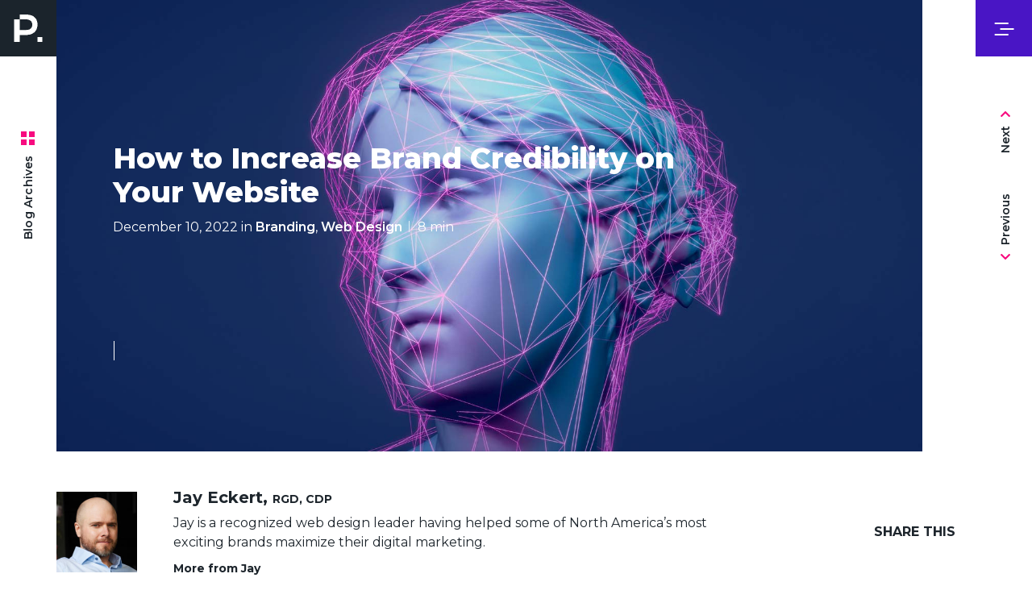

--- FILE ---
content_type: text/html; charset=UTF-8
request_url: https://parachutedesign.ca/blog/brand-credibility/
body_size: 32708
content:
<!DOCTYPE html>
<html lang="en-CA" prefix="og: https://ogp.me/ns#">
<head>
		<meta charset="UTF-8" />
	<meta http-equiv="X-UA-Compatible" content="IE=edge, chrome=1">
	<meta name='viewport' content='width=device-width, initial-scale=1, user-scalable=1, minimum-scale=1, maximum-scale=2.0'> 
	<link rel="shortcut icon" type="image/x-icon" href="https://parachutedesign.ca/wp-content/themes/parachute/images/favicon.ico">
	<link rel="icon" type="image/png" sizes="16x16" href="https://parachutedesign.ca/wp-content/themes/parachute/images/favicon-16x16.png">
	<link rel="icon" type="image/png" sizes="32x32" href="https://parachutedesign.ca/wp-content/themes/parachute/images/favicon-32x32.png">
	<link rel="apple-touch-icon" sizes="180x180" href="https://parachutedesign.ca/wp-content/themes/parachute/images/apple-touch-icon.png">
	<link rel="icon" type="image/vnd.microsoft.icon" sizes="150x150" href="https://parachutedesign.ca/wp-content/themes/parachute/images/mstile-150x150.png">
	<link rel="icon" type="image/png" sizes="512x512" href="https://parachutedesign.ca/wp-content/themes/parachute/images/android-chrome-512x512.png">
	<link rel="icon" type="image/png" sizes="192x192" href="https://parachutedesign.ca/wp-content/themes/parachute/images/android-chrome-192x192.png">

	
	
	<link href="https://parachutedesign.ca/wp-content/cache/perfmatters/parachutedesign.ca/fonts/3396bc53f306.google-fonts.min.css" rel="stylesheet">

	<link rel="stylesheet" type="text/css" data-pmdelayedstyle="https://parachutedesign.ca/wp-content/themes/parachute/core.bundle.css?ver=2024-03-26-01">
	
	<script async data-domain="parachutedesign.ca" src="https://plausible.io/js/script.js" type="pmdelayedscript" data-cfasync="false" data-no-optimize="1" data-no-defer="1" data-no-minify="1"></script>
	<script async data-domain="parachutedesign.ca" src="https://plausible.io/js/script.tagged-events.js" type="pmdelayedscript" data-cfasync="false" data-no-optimize="1" data-no-defer="1" data-no-minify="1"></script>

		<style>img:is([sizes="auto" i], [sizes^="auto," i]) { contain-intrinsic-size: 3000px 1500px }</style>
	
<!-- Search Engine Optimization by Rank Math PRO - https://rankmath.com/ -->
<title>4 Ways to Increase Brand Credibility on Your Website</title><link rel="preload" href="https://parachutedesign.ca/wp-content/themes/parachute/images/parachute-icon-grey.webp" as="image" fetchpriority="high"><link rel="preload" href="https://parachutedesign.ca/wp-content/themes/parachute/images/parachute-icon-gradient.webp" as="image" fetchpriority="high"><style id="perfmatters-used-css">html{overflow-y:scroll;scroll-behavior:smooth;-webkit-text-size-adjust:100%;-ms-text-size-adjust:100%;-webkit-font-smoothing:antialiased;text-rendering:optimizeLegibility;}body,html{-webkit-font-smoothing:antialiased;-moz-font-smoothing:antialiased;-o-font-smoothing:antialiased;-moz-osx-font-smoothing:grayscale;}a,abbr,acronym,address,applet,big,blockquote,body,caption,cite,code,dd,del,dfn,div,dl,dt,em,fieldset,font,form,h1,h2,h3,h4,h5,h6,html,iframe,ins,kbd,label,legend,li,object,ol,p,pre,q,s,samp,small,span,strike,strong,sub,sup,table,tbody,td,tfoot,th,thead,tr,tt,ul,var{border:0;font-family:inherit;font-size:100%;font-style:inherit;font-weight:inherit;margin:0;outline:0;padding:0;vertical-align:baseline;text-indent:0;}article,aside,details,figcaption,figure,footer,header,hgroup,nav,section{display:block;}a{font-weight:600;color:#f70b7f;text-decoration:none;transition:all .5s ease-in-out;-webkit-transition:all .5s ease-in-out;-moz-transition:all .5s ease-in-out;}a:active,a:focus,a:hover{outline:0;}a:active,a:hover{color:#4915c5;}h1,h2,h3,h4,h5,h6{clear:both;font-weight:700;margin:0 0 8px;color:#1d252c;}.h1,h1{font-size:36px;line-height:42px;margin-bottom:27px;font-weight:800;}h2{font-size:28px;line-height:36px;margin-bottom:17px;font-weight:800;}h3{margin-top:10px;margin-bottom:18px;font-size:20px;line-height:24px;font-weight:800;}h4{font-size:17px;line-height:24px;}b,strong{font-weight:700;font-style:normal;}p{margin-bottom:24px;}ul{list-style:none;margin:0 0 27px 60px;}ul>li{position:relative;}ul>li:before{content:"";display:block;position:absolute;width:7px;height:6px;top:9px;left:-20px;background-color:#f70b7f;border-radius:3px;}li>ul{margin:12px 0 12px 60px;}img{-ms-interpolation-mode:bicubic;border:0;vertical-align:middle;max-width:100%;}img:not(.aligncenter){width:auto;height:auto;}figure{margin:0;}button,input,select,textarea{-webkit-box-sizing:border-box;-moz-box-sizing:border-box;box-sizing:border-box;font-size:100%;margin:0;max-width:100%;vertical-align:baseline;}button,input{line-height:normal;}input,textarea{background-image:-webkit-linear-gradient(hsla(0,0%,100%,0),hsla(0,0%,100%,0));}button,html input[type=button],input[type=reset],input[type=submit]{appearance:button;cursor:pointer;}button[disabled],input[disabled]{cursor:default;}input[type=checkbox],input[type=radio]{padding:0;}input[type=search]{appearance:textfield;}input[type=search]::-webkit-search-cancel-button,input[type=search]::-webkit-search-decoration,input[type=search]::-webkit-search-results-button,input[type=search]::-webkit-search-results-decoration{display:none;}input[type=search]::-webkit-search-decoration{appearance:none;}button::-moz-focus-inner,input::-moz-focus-inner{border:0;padding:0;}hr{display:block;background-color:rgba(29,37,44,.1);border:0;width:100%;height:1px;margin:30px 0 28px;}hr.line{width:24px;height:2px;background-color:#f70b7f;}::selection{background-color:#000840;color:#fff;}::-moz-selection{background-color:#000840;color:#fff;}input[type=search]{background-color:transparent;color:#fff;font-size:16px;border-radius:0;border:0;padding:16px 17px 15px;}input[type=search]:focus{border:0;}input,select,textarea{outline:0;border:0;background-color:#f4f4f4;box-shadow:none;border-radius:5px;color:#54565b;font-size:18px;line-height:22px;padding:15px 18px 13px;vertical-align:middle;appearance:none;font-family:Montserrat,sans-serif;}input:focus,textarea:focus{box-shadow:none;outline:0;}button[type=submit],input[type=button],input[type=reset],input[type=submit]{background-color:#ec0083;border:0;box-shadow:none;outline:0;border-radius:5px;color:#fff;font-size:18px;line-height:18px;padding:17px 30px 15px;text-transform:none;vertical-align:middle;transition:all .5s ease 0s;-webkit-transition:all .5s ease 0s;-moz-transition:all .5s ease 0s;-o-transition:all .5s ease 0s;}button[type=submit]:focus,button[type=submit]:hover,input[type=button]:focus,input[type=button]:hover,input[type=reset]:focus,input[type=reset]:hover,input[type=submit]:focus,input[type=submit]:hover{background-color:#a8a8aa;color:#ec0083;}button[type=submit]:active,input[type=button]:active,input[type=reset]:active,input[type=submit]:active{background-color:#a8a8aa;color:#ec0083;}.button,body div.frm_forms form .frm_form_fields .frm_submit button.frm_button_submit,button{display:inline-block;background:linear-gradient(298deg,#f70b7f 3%,#9a249c 60%,#4f0dcf 97%);border:0;border-radius:5px;color:#fff;cursor:pointer;font-size:12px;line-height:18px;font-weight:700;padding:13px 16px 11px;vertical-align:middle;letter-spacing:.1px;text-decoration:none;text-transform:uppercase;text-align:center;appearance:none;outline:0;position:relative;-webkit-transform-style:preserve-3d;transform-style:preserve-3d;-webkit-writing-mode:horizontal-tb;-ms-writing-mode:horizontal-tb;writing-mode:horizontal-tb;text-orientation:mixed;transition:all .5s ease-in-out;-moz-box-shadow:none;-webkit-box-shadow:none;box-shadow:none;font-family:Montserrat,sans-serif;will-change:transform,opacity;}.button:hover,body div.frm_forms form .frm_form_fields .frm_submit button.frm_button_submit:hover,button:hover{color:#1d252c;}.button:after,body div.frm_forms form .frm_form_fields .frm_submit button.frm_button_submit::after,button::after{width:100%;content:"";display:block;height:100%;position:absolute;top:0;left:0;transition:width .5s ease-in-out;z-index:-1;background:linear-gradient(298deg,#f70b7f 3%,#9a249c 60%,#4f0dcf 97%);border-radius:5px;}.button:before,body div.frm_forms form .frm_form_fields .frm_submit button.frm_button_submit:before{background:0 0;width:0%;height:calc(100% - 4px);left:2px;top:2px;z-index:1;content:"";position:absolute;transition:all .5s ease-in-out;border-radius:4px;}.button:hover:before,body div.frm_forms form .frm_form_fields .frm_submit button.frm_button_submit:hover::before{width:calc(100% - 4px);background:#fff;}.button span,body div.frm_forms form .frm_form_fields .frm_submit button.frm_button_submit span{position:relative;z-index:2;}.button.button-transparent:before{opacity:1;background:#fff;width:calc(100% - 4px);height:calc(100% - 4px);border-radius:4px;left:2px;top:2px;z-index:1;content:"";position:absolute;}.button.button-transparent:after{opacity:1;content:"";display:block;height:100%;position:absolute;top:0;left:0;transition:all .5s ease-in-out;width:0%;z-index:1;background:linear-gradient(287deg,#f70b7f 3%,#9a249c 52%,#4f0dcf 97%);border-radius:5px;}.button.button-transparent{color:#1d252c;}.button.button-transparent:hover{color:#fff;}.button.button-transparent:hover:after{width:100%;}.learn-more{padding-right:18px;font-size:14px;line-height:normal;font-weight:700;color:#1d252c;position:relative;display:inline-block;}.learn-more em{right:0;top:calc(50% + 1px);transform:translateY(-50%);font-size:15px;line-height:normal;color:#f70b7f;position:absolute;}.learn-more:hover{padding-right:23px;}.learn-more:hover{color:#f70b7f;}span.button.button-transparent{padding:0;}span.button.button-transparent a{padding:13px 16px 11px;width:100%;height:100%;display:block;color:#1d252c;font-weight:700;position:relative;z-index:2;}span.button.button-transparent:hover a{color:#fff;}#site-header img,.comment-content img[height],.entry-content img,.entry-summary img,img[class*=align],img[class*=attachment-],img[class*=wp-image-]{height:auto;}.post-thumbnail img,.wp-post-image,img.size-full,img.size-large{height:auto;max-width:100%;}.aligncenter{display:block;margin-left:auto;margin-right:auto;text-align:center;}.wp-caption.aligncenter,blockquote.aligncenter,img.aligncenter{margin-top:76px;margin-bottom:61px;}img.alignnone{margin-top:76px;margin-bottom:60px;}.clearfix{clear:both;display:table;width:0;}*{box-sizing:border-box;-webkit-box-sizing:border-box;-moz-box-sizing:border-box;-webkit-backface-visibility:hidden;-moz-backface-visibility:hidden;-ms-backface-visibility:hidden;backface-visibility:hidden;}.flex{display:-webkit-box;display:-moz-box;display:-ms-flexbox;display:-webkit-flex;display:flex;flex-wrap:wrap;width:100%;}.flex-vcenter{-webkit-box-align:center;-moz-box-align:center;-ms-flex-align:center;-webkit-align-items:center;align-items:center;}.flex-center{-webkit-box-align:center;-moz-box-align:center;-ms-flex-align:center;-webkit-align-items:center;align-items:center;-ms-justify-content:center;-moz-justify-content:center;-webkit-justify-content:center;justify-content:center;}.table{display:table;width:100%;height:100%;}.table-cell{display:table-cell;vertical-align:middle;}body{background-color:#fff;font-family:Montserrat,sans-serif;font-optical-sizing:auto;font-style:normal;font-weight:400;color:#1d252c;font-size:16px;line-height:24px;position:relative;overflow-x:hidden;max-width:100%;margin:0 auto;}.main-header{position:fixed;top:0;left:0;right:0;width:100%;z-index:802;}.logo{width:70px;height:70px;color:#fff;position:fixed;left:0;z-index:4;text-align:center;}.logo img{max-width:70px;position:relative;z-index:2;}.logo-link{width:70px;height:70px;display:block;position:relative;-webkit-transition:opacity .55s,background-color .55s,-webkit-transform .55s;transition:opacity .55s,background-color .55s,-webkit-transform .55s;transition:transform .55s,opacity .55s,background-color .55s;transition:transform .55s,opacity .55s,background-color .55s,-webkit-transform .55s;}.logo-link span{width:100%;height:100%;display:block;background-color:#1d252c;background-size:contain;background-position:top left;background-repeat:no-repeat;}.logo_black{position:relative;z-index:-1;}span.logo_hover{top:0;left:0;opacity:0;transition:opacity .4s linear;position:absolute;z-index:3;}.logo-link:hover span.logo_hover{opacity:1;}.get_a_quote{right:70px;top:0;position:fixed;display:none;}.get_a_quote_btn{min-height:70px;border-radius:0;}.get_a_quote_btn.button:before{width:100%;height:100%;top:0;left:0;border-radius:0;}.get_a_quote_btn.button:hover:before{background:#4915c5;}.get_a_quote_btn.button:hover{color:#fff;}.get_a_quote_btn.button:after{border-radius:5px 0 0 5px;}.menu-toggle{width:70px;height:70px;padding:0;display:block;background-color:#4915c5;color:#fff;text-align:center;position:fixed;right:0;z-index:802;transition:all .25s ease-in-out;-webkit-transition:all .25s ease-in-out;-moz-transition:all .25s ease-in-out;cursor:pointer;}.menu-toggle-icon{width:100%;height:100%;display:block;margin:0;position:absolute;-webkit-transition:background-color .55s,-webkit-transform .55s;transition:background-color .55s,-webkit-transform .55s;transition:background-color .55s,transform .55s;transition:background-color .55s,transform .55s,-webkit-transform .55s;-webkit-transform:translateX(0);transform:translateX(0);}.menu-toggle-icon.active span.line,.menu-toggle-icon:hover span.line{-webkit-transform:translateX(0);transform:translateX(0);}.menu-toggle-icon span.line{width:100%;height:2px;margin:0 auto;display:block;position:absolute;left:0;right:0;top:50%;-webkit-transform:translateX(5%);transform:translateX(5%);-webkit-transition:opacity .35s,-webkit-transform .35s;transition:opacity .35s,-webkit-transform .35s;transition:transform .35s,opacity .35s;transition:transform .35s,opacity .35s,-webkit-transform .35s;}.menu-toggle-icon span.line:after{width:17px;height:2px;content:"";top:0;bottom:0;left:50%;background-color:#fff;position:absolute;-webkit-transform:translateX(-50%);transform:translateX(-50%);-webkit-transition:-webkit-transform .35s;transition:-webkit-transform .35s;transition:transform .35s;transition:transform .35s,-webkit-transform .35s;-webkit-transform-origin:center;transform-origin:center;}.menu-toggle-icon span.line:first-child{top:calc(50% - 7px);}.menu-toggle-icon span.line:nth-child(3){top:calc(50% + 7px);}.menu-toggle-icon span.line:first-child:after{-webkit-transform:translateX(-90%);transform:translateX(-90%);}.menu-toggle-icon span.line:nth-child(3):after{-webkit-transform:translateX(-90%);transform:translateX(-90%);}.menu-toggle-icon.active span.line:first-child:after,.menu-toggle-icon:hover span.line:first-child:after{-webkit-transform:translateX(-50%);transform:translateX(-50%);}.menu-toggle-icon.active span.line:nth-child(3):after,.menu-toggle-icon:hover span.line:nth-child(3):after{-webkit-transform:translateX(-50%);transform:translateX(-50%);}.menu-overlay{position:fixed;top:0;right:0;z-index:3;height:100vh;width:100%;max-width:410px;pointer-events:none;-webkit-transform:translateX(100%);transform:translateX(100%);-webkit-transition:-webkit-transform .5s;transition:-webkit-transform .5s;transition:transform .5s;transition:transform .5s,-webkit-transform .5s;overflow-y:auto;-webkit-overflow-scrolling:touch;-ms-overflow-style:none;scrollbar-width:none;}.menu-overlay::-webkit-scrollbar{width:0;background:0 0;display:none;}.menu-overlay-main{width:100%;height:auto;padding:0 70px 0 30px;}.header_quote_text{justify-content:space-between;padding-bottom:57px;}.header_quote_text p{margin-bottom:0;margin-right:40px;}.header_quote_text p a{color:#fff;}.header_quote_text p a:hover{color:#f70b7f;}.header_overlay_right{text-align:right;}nav.main-navigation{display:inline-block;}ul.menu-list{margin:0;}ul.menu-list li{-webkit-transform:translateX(-5rem);transform:translateX(-5rem);opacity:0;-webkit-transition:opacity .55s,-webkit-transform .55s;transition:opacity .55s,-webkit-transform .55s;transition:opacity .55s,transform .55s;transition:opacity .55s,transform .55s,-webkit-transform .55s;}ul.menu-list li:before{display:none;}ul.menu-list li a{color:#fff;position:relative;font-size:24px;line-height:28px;font-weight:400;}ul.menu-list li a:hover{color:#f70b7f;}ul.menu-list li.current-menu-item a,ul.menu-list li.current-menu-parent a,ul.menu-list li.current-page-ancestor a,ul.menu-list li.current_page_item a{color:#f70b7f;font-weight:700;}.menu-overlay-trigger{width:100%;height:100%;top:0;left:0;right:0;bottom:0;position:fixed;background-color:transparent;display:none;z-index:3;}span.phone-alt{padding-right:14px;top:-2px;position:relative;}span.phone-alt img{width:16px;}.header_quote_btn{min-height:70px;display:flex;align-items:center;justify-content:center;border-radius:0;}.header_quote_btn.button:before{width:100%;height:100%;top:0;left:0;border-radius:0;}.header_quote_btn.button:after{border-radius:0;}.header_quote_btn.button:hover:before{background:#4915c5;}.header_quote_btn.button:hover{color:#fff;}ul.header_social_icons{margin:24px 0 26px;}ul.header_social_icons::before{width:40px;height:1px;margin:12px 0 47px auto;opacity:.4;background-color:#fff;content:"";display:block;}ul.header_social_icons li{display:inline-block;margin-left:15px;}ul.header_social_icons li:before{display:none;}ul.header_social_icons li a{display:inline-block;width:32px;height:32px;color:#fff;}ul.header_social_icons li a span.sc_bg{width:32px;height:32px;top:0;left:0;position:absolute;transition:all .5s ease-in-out;display:inline-block;background-repeat:no-repeat;background-position:center;}ul.header_social_icons li a span.sc_bg.sc_bg_hover{opacity:0;visibility:hidden;}ul.header_social_icons li a:hover span.sc_bg{opacity:0;visibility:hidden;}ul.header_social_icons li a:hover span.sc_bg.sc_bg_hover{opacity:1;visibility:visible;}.hero-left-button .hero-btn-box{background-color:#4915c5;color:#fff;font-weight:500;width:70px;height:170px;position:absolute;left:auto;right:0;bottom:0;font-size:14px;}.hero-left-button .hero-btn-box:hover{color:#fff;}.hero-btn-box span.bar-text{position:relative;display:block;text-transform:capitalize;}.hero-btn-box span.bar-line{position:absolute;left:calc(50% - 0px);bottom:40px;width:2px;height:70px;transform:translateX(-50%);-webkit-transform:translateX(-50%);}.hero-btn-box span.bar-line-wrap{position:absolute;width:100%;height:100%;overflow:hidden;}.hero-btn-box span.bar-line-down{width:2px;height:58px;background-color:#fff;display:block;animation:slide-down 2s infinite;-webkit-animation:slide-down 2s infinite;}@keyframes slide-down{0%{-webkit-transform:translateY(-100%);transform:translateY(-100%);}100%{-webkit-transform:translateY(100%);transform:translateY(100%);}}@-webkit-keyframes slide-down{0%{-webkit-transform:translateY(-100%);transform:translateY(-100%);}100%{-webkit-transform:translateY(100%);transform:translateY(100%);}}span.read_time{position:relative;display:inline-block;}span.read_time:before{left:4px;top:4px;opacity:.3;content:"";display:block;width:1px;height:14px;background-color:#1c242b;position:absolute;}span.span-reading-time.rt-reading-time{padding-left:15px;}.table{display:table;width:100%;height:100%;}.table-cell{display:table-cell;vertical-align:middle;}.down-arrow{-webkit-transition:-webkit-transform .35s;transition:-webkit-transform .35s;transition:transform .35s;transition:transform .35s,-webkit-transform .35s;display:inline-block;position:relative;}.counter-hover:hover .down-arrow,.down-arrow:hover{-webkit-transform:translateY(1rem) rotate(0);transform:translateY(1rem) rotate(0);}.down-arrow img{width:25px;}.accordion-single{padding-top:4px;}.ui-accordion{font-family:Montserrat,sans-serif;display:block;width:100%;font-size:inherit;}.ui-accordion span.ui-accordion-header{border:0;display:block;width:100%;color:#1d252c;font-size:18px;line-height:24px;padding:14px 20px 15px 0;font-weight:600;margin:0;position:relative;cursor:pointer;}.ui-accordion span.ui-accordion-header.ui-state-active,.ui-accordion span.ui-accordion-header:hover{color:#4915c5;}.ui-accordion span.ui-accordion-header:before{content:"";bottom:0;left:0;right:0;height:1px;width:100%;background:#cacaca;position:absolute;-webkit-transition:height .35s,width 1.35s,-webkit-transform .35s;transition:height .35s,width 1.35s,-webkit-transform .35s;transition:height .35s,transform .35s,width 1.35s;transition:height .35s,transform .35s,width 1.35s,-webkit-transform .35s;display:block;}.ui-accordion span.ui-accordion-header:after{width:0%;height:3px;background-image:linear-gradient(-45deg,#f70b7f 0,#9a249c 53%,#4f0dcf 100%);position:absolute;bottom:0;left:0;right:0;content:"";transition:all .5s ease-in-out;-webkit-transition:all .5s ease-in-out;-moz-transition:all .5s ease-in-out;}.ui-accordion span.ui-accordion-header.ui-state-active:after,.ui-accordion span.ui-accordion-header:hover:after{width:100%;}.ui-accordion span.ui-accordion-header .ui-icon{display:inline-block;position:absolute;right:0;top:50%;transform:translateY(-50%);margin:0;text-indent:0;background:0 0;width:20px;height:20px;}.ui-accordion span.ui-accordion-header .ui-icon::after{top:-5px;right:0;font-size:20px;line-height:1.5;content:"";font-weight:400;font-family:"Font Awesome 6 Pro";color:#4915c5;position:absolute;text-indent:inherit;}.ui-accordion div.ui-accordion-content{padding:34px 0 0;border:0;width:100%;font-family:Montserrat,sans-serif;color:#1d252c;font-size:16px;line-height:24px;font-weight:400;display:none;}.ui-accordion div.ui-accordion-content ul{margin-bottom:23px;}.ui-accordion div.ui-accordion-content ul>li:before{background-color:#4915c5;}html #cookie-law-info-bar{position:fixed;bottom:0;padding:28px;margin:0 32px 35px 0;left:auto;right:0;max-width:480px;font-size:15px;font-family:Montserrat,sans-serif;text-align:left;box-shadow:0 5px 10px 0 rgba(0,0,0,.3);background-color:#fff;color:#1d252c;z-index:1850;}html #cookie-law-info-bar span{display:block;}html .cli-modal .cli-modal-close{font-size:0;line-height:0;color:#1d252c;background:0 0;}html .cli-modal .cli-modal-close svg{display:none;}html .cli-modal .cli-modal-close::before{content:"x";font-size:1rem;line-height:1;}html .cli-modal .cli-modal-close:hover::before{color:#f70b7f;}html .cli-modal .cli-modal-close::after{display:none;}html #cookie-law-info-bar .cookie_action_close_header.cli_action_button span,html #cookie-law-info-bar .cookie_action_close_header_reject.cli_action_button span,html #cookie-law-info-bar .medium.cli_settings_button span{padding:0;}html #cookie-law-info-bar .cookie_action_close_header.cli_action_button,html #cookie-law-info-bar .cookie_action_close_header_reject.cli_action_button,html #cookie-law-info-bar .medium.cli_settings_button{font-weight:400;display:inline-block;background-color:transparent;background:linear-gradient(90deg,#4f0dcf,#9a249c,#f70b7f) !important;border:0;border-radius:0;margin:5px 5px 0 0;color:#fff !important;cursor:pointer;font-size:12px;line-height:18px;font-weight:700;padding:13px 16px 11px;vertical-align:middle;letter-spacing:.11px;text-decoration:none;text-transform:uppercase;text-align:center;appearance:none;outline:0;position:relative;-webkit-transform-style:preserve-3d;-webkit-writing-mode:horizontal-tb;-ms-writing-mode:horizontal-tb;writing-mode:horizontal-tb;text-orientation:mixed;transition:all .5s ease-in-out;-moz-box-shadow:none;-webkit-box-shadow:none;box-shadow:none;}html #cookie-law-info-bar .cookie_action_close_header.cli_action_button:hover{color:#1d252c !important;}html #cookie-law-info-bar .cookie_action_close_header.cli_action_button:after{width:0%;content:"";display:block;height:calc(100% - 4px);background:0 0;position:absolute;top:2px;left:2px;transition:all .5s ease-in-out;z-index:-1;}html #cookie-law-info-bar .cookie_action_close_header.cli_action_button:hover:after{width:calc(100% - 4px);background:#fff;}html #cookie-law-info-bar .cookie_action_close_header_reject.cli_action_button,html #cookie-law-info-bar .medium.cli_settings_button{color:#1d252c !important;margin-left:11px;}html #cookie-law-info-bar .cookie_action_close_header_reject.cli_action_button:hover,html #cookie-law-info-bar .medium.cli_settings_button:hover{color:#fff !important;}html #cookie-law-info-bar .cookie_action_close_header_reject.cli_action_button:before,html #cookie-law-info-bar .medium.cli_settings_button:before{background:#fff;width:calc(100% - 4px);height:calc(100% - 4px);left:2px;top:2px;z-index:1;content:"";position:absolute;}html #cookie-law-info-bar .cookie_action_close_header_reject.cli_action_button:after,html #cookie-law-info-bar .medium.cli_settings_button:after{width:0;content:"";display:block;height:100%;position:absolute;top:0;left:0;transition:all .5s ease-in-out;z-index:1;background:linear-gradient(90deg,#4f0dcf,#9a249c,#f70b7f) !important;}html #cookie-law-info-bar .cookie_action_close_header_reject.cli_action_button:hover:after,html #cookie-law-info-bar .medium.cli_settings_button:hover:after{width:100%;}html #cookie-law-info-bar .cookie_action_close_header_reject.cli_action_button span,html #cookie-law-info-bar .medium.cli_settings_button span{position:relative;z-index:2;}html #cookie-law-info-bar p{margin:0 0 8px;}html #cookie-law-info-bar p a{color:#4915c5;}html #cookie-law-info-bar p a:hover{color:#f70b7f;}html #cookie-law-info-bar .cookie_icon{display:flex;align-items:center;width:100%;margin-bottom:5px;font-size:20px;line-height:24px;font-weight:700;color:#1d252c;}html #cookie-law-info-bar .cookie_icon::before{margin-right:5px;background-image:url("https://parachutedesign.ca/wp-content/themes/parachute/./images/cookies.svg");background-repeat:no-repeat;background-size:contain;width:50px;height:42px;content:"";display:block;}html a.wt-cli-element.cli_cookie_close_button{font-size:0;line-height:0;}html a.wt-cli-element.cli_cookie_close_button::after{content:"×";display:block;font-size:22px;line-height:22px;font-family:Montserrat,sans-serif;transition:all .45s ease-in-out;}html a.wt-cli-element.cli_cookie_close_button:hover::after{color:#4915c5;}html .cli-switch input:checked+.cli-slider{background-color:#f70b7f !important;}html .cli-tab-footer .wt-cli-privacy-accept-btn{color:#fff;border-radius:0;font-family:Montserrat,sans-serif;display:inline-block;background-color:transparent;background-image:linear-gradient(90deg,#4f0dcf,#9a249c,#f70b7f);border:none;cursor:pointer;font-size:12px;line-height:18px;font-weight:700;padding:13px 16px 11px;vertical-align:middle;letter-spacing:.11px;transition:all .5s ease-in-out;position:relative;}html .cli-tab-footer .wt-cli-privacy-accept-btn::after{width:0%;content:"";display:block;height:calc(100% - 4px);background:0 0;position:absolute;top:2px;left:2px;transition:all .5s ease-in-out;z-index:-1;}html .cli-tab-footer .wt-cli-privacy-accept-btn:hover{color:#1d252c !important;}html .cli-tab-footer .wt-cli-privacy-accept-btn:hover::after{width:calc(100% - 4px);background:#fff;}input::-webkit-inner-spin-button,input::-webkit-outer-spin-button{appearance:none;margin:0;}input[type=number]{appearance:textfield;}input[autocomplete=off]::-webkit-contacts-auto-fill-button,input[autocomplete=off]::-webkit-credentials-auto-fill-button,select[autocomplete=off]::-webkit-contacts-auto-fill-button,select[autocomplete=off]::-webkit-credentials-auto-fill-button{visibility:hidden;display:none !important;pointer-events:none;height:0;width:0;margin:0;}.bold{font-weight:700;}@media only screen and (max-width:1160px) and (min-width:200px){html #cookie-law-info-bar{padding:20px;font-size:14px;margin:0 20px 20px 0;line-height:20px;width:calc(100% - 40px);}}@media screen\000000{.menu-overlay{visibility:hidden;}}@media only screen and (min-width:1161px){.hide-desktop{display:none;}.container{max-width:100%;margin:0 auto;}.menu-toggle{width:70px;height:70px;}ul.menu-list li{margin-bottom:19px;}ul.menu-list li a{font-size:24px;line-height:34px;}.hero-left-button .hero-btn-box{bottom:0;left:0;right:auto;width:70px;height:240px;font-size:18px;}.hero-btn-box span.bar-text{-webkit-transform:rotate(-90deg) translateX(-60px);transform:rotate(-90deg) translateX(-60px);}.down-arrow img{width:33px;}}@media only screen and (max-width:1340px) and (min-width:1161px){.menu-overlay{display:block;}}.footer{font-size:14px;line-height:20px;}.footer-row{padding-bottom:84px;}.footer-logo{margin-bottom:18px;width:182px;}.footer-logo a{display:inline-block;width:100%;}.footer-logo a img{width:100%;max-height:29px;object-fit:contain;}ul.footer-social-icons{margin:32px 0 0;}ul.footer-social-icons li:before{display:none;}ul.footer-social-icons li{margin-right:21px;display:inline-block;vertical-align:middle;}ul.footer-social-icons li:last-child{margin-right:0;}ul.footer-social-icons li a{font-size:24px;line-height:normal;color:#1d252c;}ul.footer-social-icons li:nth-child(2) a{font-size:22px;}ul.footer-social-icons li:nth-child(4) a{font-size:22px;}ul.footer-social-icons li a:active,ul.footer-social-icons li a:focus,ul.footer-social-icons li a:hover{color:#f70b7f;}.footer_pages_title{margin-bottom:15px;color:#1d252c;font-size:18px;line-height:30px;}.footer_pages_title:after{width:100%;height:1px;margin-top:11px;content:"";display:block;background-color:#1d252c;opacity:.15;}.footer_pages_title a{color:#1d252c;font-weight:700;}.footer_pages_title a.active,.footer_pages_title a:hover{color:#f70b7f;}.footer-links-main ul.footer-links{width:calc(50% - 18px);margin-left:18px;margin-right:18px;display:inline-block;vertical-align:top;}.footer-links-main ul.footer-links:nth-child(odd){margin-left:0;}.footer-links-main ul.footer-links:nth-child(2n){margin-right:0;}ul.footer-links{margin:0;}ul.footer-links li{display:block;margin-bottom:6px;}ul.footer-links li:before{display:none;}ul.footer-links li a{color:#1d252c;font-weight:400;font-size:14px;line-height:20px;display:inline-block;}ul.footer-links li a.active,ul.footer-links li a:hover{color:#f70b7f;}.footer-btn{margin:8px 0 24px;}.footer-btn .button{min-width:200px;}.footer-address{font-style:normal;margin-bottom:9px;}.footer-address span{font-size:18px;line-height:30px;margin-bottom:7px;display:block;}.footer-address p{margin:0;}.footer-mail p{margin:0;}.footer-mail p a{color:#1d252c;font-weight:400;}.footer-mail p a:hover{color:#f70b7f;}.copyrights{padding-top:60px;position:relative;color:rgba(29,37,44,.7);}.copyrights:before{width:100%;height:1px;top:0;left:0;right:0;content:"";display:block;background-color:#1d252c;opacity:.15;position:absolute;}.copyrights p{margin:0;}.copyrights p a{color:rgba(29,37,44,.7);font-weight:400;}.copyrights p a.active,.copyrights p a:hover{color:#f70b7f;}.copyrights span.mobile-flex{width:auto;}.copyrights span.pipe-line{margin:0 8px 0 9px;width:1px;height:14px;background-color:#000;display:block;opacity:.3;}@media only screen and (min-width:1161px){.footer-left{padding-top:8px;order:1;}.footer-middle{order:2;}.footer-right{order:3;}}@media only screen and (min-width:1601px){.footer{padding:99px 152px 71px 132px;}.footer-left{width:30%;padding-right:107px;}.footer-right{width:13%;}.footer-middle{width:57%;padding-left:6px;}.footer-text-main{width:52.5%;}.footer-text{padding-right:103px;width:50%;}.footer-text-service{width:47.5%;padding-right:110px;}}@media only screen and (min-width:1601px) and (max-width:1919px){.footer-left{width:30%;padding-right:53px;}.footer-right{width:16%;}.footer-middle{width:54%;padding-left:6px;}.footer-text-service{width:50.55%;padding-right:50px;}.footer-text-main{width:48.55%;}.footer-text{padding-right:50px;width:50%;}}@media only screen and (max-width:1600px) and (min-width:1161px){.footer{padding:93px 100px 71px;}.footer-left{width:34%;padding-right:47px;}.footer-middle{width:46%;padding-right:47px;}.footer-right{width:20%;}.footer-text-service{width:43%;padding-right:30px;}.footer-links-main{display:block;}.footer-links-main ul.footer-links{width:100%;margin-left:0;margin-right:0;}.footer-text-main{width:57%;}.footer-text{width:calc(50% - 15px);margin-left:15px;margin-right:15px;}.footer-text:nth-child(odd){margin-left:0;}.footer-text:nth-child(2n){margin-right:0;}}@media only screen and (max-width:1340px) and (min-width:1161px){.footer{padding:99px 70px 71px;}}@media only screen and (max-width:1160px) and (min-width:768px){.footer{padding:69px 70px 55px;}.footer-row{padding-bottom:49px;}.footer-left{width:67%;padding-right:47px;}.footer-right{width:33%;max-width:202px;margin-left:auto;}.footer-middle{clear:both;padding-bottom:45px;}.footer-text-service{width:48%;}.footer-text-main{width:52%;}.footer-text{width:50%;padding-left:40px;}.copyrights{padding-top:54px;}.copyrights span.mobile-flex{width:100%;justify-content:center;}.copyrights span.pipe-line:first-child{display:none;}}@media only screen and (max-width:767px) and (min-width:200px){.footer{padding:28px 30px 38px;}.footer-row{padding-bottom:31px;}.footer-left{order:3;width:100%;}.footer-right{padding-bottom:34px;margin-bottom:30px;order:2;width:100%;}.footer-btn{order:3;margin:16px 0 25px;}.footer-middle{margin-top:10px;order:1;width:100%;}.footer-text{width:calc(50% - 18px);margin:0 18px 28px;}.footer-text:nth-child(odd){margin-left:0;}.footer-text:nth-child(2n){margin-right:0;}.footer-text-service{width:100%;margin:0 0 28px;}.footer-btn .button{min-width:100%;}ul.footer-social-icons{margin-top:43px;}ul.footer-social-icons li{margin-right:42px;}.copyrights{padding-top:31px;text-align:left;font-size:13px;}.copyrights p{display:block;}.copyrights span.mobile-flex{width:100%;justify-content:flex-start;}.copyrights span.pipe-line:first-child{display:none;}}@media only screen and (max-width:479px) and (min-width:200px){.copyrights span.mobile-block{display:block;}}@media only screen and (max-width:767px) and (min-width:200px){h1{font-size:32px;line-height:38px;}h2{font-size:24px;line-height:32px;margin-bottom:16px;}h3{font-size:18px;line-height:24px;margin-top:18px;margin-bottom:10px;}h4{margin-bottom:0;font-size:15px;line-height:20px;}.default-article h2{padding-top:14px;}.menu-overlay{display:block;-webkit-transition:-webkit-transform .25s;transition:-webkit-transform .25s;transition:transform .25s;transition:transform .25s,-webkit-transform .25s;}.menu-overlay-main{padding:0 70px 0 17px;}.header_quote_text{padding-bottom:42px;font-size:15px;line-height:19px;}span.phone-alt{padding-right:8px;}.header_quote_btn{font-size:15px;line-height:19px;letter-spacing:.12px;min-width:150px;min-height:70px;}nav.main-navigation{float:none;display:block;}ul.menu-list li{margin-bottom:19px;}ul.menu-list li a{font-size:20px;line-height:24px;}ul.menu-list li a:hover:after,ul.menu-list li a:hover:before{display:none;}ul.menu-list li a:after,ul.menu-list li a:before{margin:0 !important;position:absolute;top:calc(50% + 1px);}ul.menu-list li a:before{left:0;-webkit-transform:translate(-20px,-50%);transform:translate(-20px,-50%);}ul.menu-list li a:after{left:100%;-webkit-transform:translate(10px,-50%);transform:translate(10px,-50%);}ul.header_social_icons::before{margin:41px 0 38px auto;}ul.header_social_icons li a img{height:30px;}.hero-left-button .hero-btn-box{width:70px;height:180px;}.hero-btn-box span.bar-text{-webkit-transform:rotate(-90deg) translateX(-29px);transform:rotate(-90deg) translateX(-29px);}.hero-btn-box span.bar-line{bottom:30px;height:60px;}.hero-btn-box span.bar-line-down{height:60px;}ul{margin:0 0 18px 40px;}p{margin-bottom:18px;}.wp-caption.aligncenter,blockquote.aligncenter,img.aligncenter{margin-top:38px;margin-bottom:37px;}img.alignnone{margin-top:38px;margin-bottom:37px;}ul.footer-social-icons li a img{height:28px;}.hide-mobile{display:none;}.ui-accordion span.ui-accordion-header{font-size:14px;line-height:22px;}html #cookie-law-info-bar .cookie_action_close_header.cli_action_button,html #cookie-law-info-bar .cookie_action_close_header_reject.cli_action_button{padding:13px 10px 11px;}html #cookie-law-info-bar .cookie_action_close_header_reject.cli_action_button,html #cookie-law-info-bar .medium.cli_settings_button{margin-right:0;margin-left:4px;padding:13px 10px 11px;}}@media only screen and (max-width:479px) and (min-width:200px){.header_quote_text p{margin-right:10px;}}@media only screen and (max-width:373px) and (min-width:200px){.menu-overlay-main{padding:0 60px 0 17px;}.header_quote_text{font-size:13px;line-height:18px;padding-bottom:32px;}.header_quote_btn{font-size:13px;line-height:18px;min-width:110px;min-height:60px;}html #cookie-law-info-bar .cookie_action_close_header.cli_action_button,html #cookie-law-info-bar .cookie_action_close_header_reject.cli_action_button{display:block !important;margin-right:0;}html #cookie-law-info-bar .cookie_action_close_header_reject.cli_action_button,html #cookie-law-info-bar .medium.cli_settings_button{margin-left:0;width:100%;}}@media only screen and (max-width:1160px) and (min-width:768px){h2{font-size:28px;line-height:36px;margin-bottom:16px;}.hide-tablet{display:none;}.wp-caption.aligncenter,blockquote.aligncenter,img.aligncenter{margin-top:38px;margin-bottom:37px;}img.alignnone{margin-top:38px;margin-bottom:37px;}hr.line{margin-bottom:15px;}.menu-overlay{display:block;max-width:475px;}.header_quote_btn{min-height:70px;}ul.menu-list li{margin-bottom:20px;}.hero-left-button .hero-btn-box{width:70px;height:180px;}.hero-btn-box span.bar-text{-webkit-transform:rotate(-90deg) translateX(-29px);transform:rotate(-90deg) translateX(-29px);}.hero-btn-box span.bar-line{bottom:30px;height:60px;}.hero-btn-box span.bar-line-down{height:60px;}ul{margin:0 0 17px 51px;}}#cookie-law-info-bar{font-size:15px;margin:0 auto;padding:12px 10px;position:absolute;text-align:center;box-sizing:border-box;width:100%;z-index:9999;display:none;left:0px;font-weight:300;box-shadow:0 -1px 10px 0 rgba(172,171,171,.3);}#cookie-law-info-again{font-size:10pt;margin:0;padding:5px 10px;text-align:center;z-index:9999;cursor:pointer;box-shadow:#161616 2px 2px 5px 2px;}#cookie-law-info-bar span{vertical-align:middle;}.cli-plugin-button,.cli-plugin-button:visited{display:inline-block;padding:9px 12px;color:#fff;text-decoration:none;position:relative;cursor:pointer;margin-left:5px;text-decoration:none;}.cli-plugin-button:hover{background-color:#111;color:#fff;text-decoration:none;}.cli-plugin-button,.cli-plugin-button:visited,.medium.cli-plugin-button,.medium.cli-plugin-button:visited{font-size:13px;font-weight:400;line-height:1;}.cli-plugin-button{margin-top:5px;}.cli-bar-popup{-moz-background-clip:padding;-webkit-background-clip:padding;background-clip:padding-box;-webkit-border-radius:30px;-moz-border-radius:30px;border-radius:30px;padding:20px;}.cli-container-fluid{padding-right:15px;padding-left:15px;margin-right:auto;margin-left:auto;}.cli-row{display:-ms-flexbox;display:flex;-ms-flex-wrap:wrap;flex-wrap:wrap;margin-right:-15px;margin-left:-15px;}.cli-align-items-stretch{-ms-flex-align:stretch !important;align-items:stretch !important;}.cli-px-0{padding-left:0;padding-right:0;}.cli-btn{cursor:pointer;font-size:14px;display:inline-block;font-weight:400;text-align:center;white-space:nowrap;vertical-align:middle;-webkit-user-select:none;-moz-user-select:none;-ms-user-select:none;user-select:none;border:1px solid transparent;padding:.5rem 1.25rem;line-height:1;border-radius:.25rem;transition:all .15s ease-in-out;}.cli-btn:hover{opacity:.8;}.cli-btn:focus{outline:0;}.cli-modal.cli-fade .cli-modal-dialog{transition:-webkit-transform .3s ease-out;transition:transform .3s ease-out;transition:transform .3s ease-out,-webkit-transform .3s ease-out;-webkit-transform:translate(0,-25%);transform:translate(0,-25%);}.cli-modal-backdrop{position:fixed;top:0;right:0;bottom:0;left:0;z-index:1040;background-color:#000;display:none;}.cli-modal-backdrop.cli-fade{opacity:0;}.cli-modal a{text-decoration:none;}.cli-modal .cli-modal-dialog{position:relative;width:auto;margin:.5rem;pointer-events:none;font-family:-apple-system,BlinkMacSystemFont,"Segoe UI",Roboto,"Helvetica Neue",Arial,sans-serif,"Apple Color Emoji","Segoe UI Emoji","Segoe UI Symbol";font-size:1rem;font-weight:400;line-height:1.5;color:#212529;text-align:left;display:-ms-flexbox;display:flex;-ms-flex-align:center;align-items:center;min-height:calc(100% - ( .5rem * 2 ));}@media (min-width: 576px){.cli-modal .cli-modal-dialog{max-width:500px;margin:1.75rem auto;min-height:calc(100% - ( 1.75rem * 2 ));}}@media (min-width: 992px){.cli-modal .cli-modal-dialog{max-width:900px;}}.cli-modal-content{position:relative;display:-ms-flexbox;display:flex;-ms-flex-direction:column;flex-direction:column;width:100%;pointer-events:auto;background-color:#fff;background-clip:padding-box;border-radius:.3rem;outline:0;}.cli-modal .cli-modal-close{position:absolute;right:10px;top:10px;z-index:1;padding:0;background-color:transparent !important;border:0;-webkit-appearance:none;font-size:1.5rem;font-weight:700;line-height:1;color:#000;text-shadow:0 1px 0 #fff;}.cli-modal .cli-modal-close:focus{outline:0;}.cli-switch{display:inline-block;position:relative;min-height:1px;padding-left:70px;font-size:14px;}.cli-switch input[type="checkbox"]{display:none;}.cli-switch .cli-slider{background-color:#e3e1e8;height:24px;width:50px;bottom:0;cursor:pointer;left:0;position:absolute;right:0;top:0;transition:.4s;}.cli-switch .cli-slider:before{background-color:#fff;bottom:2px;content:"";height:20px;left:2px;position:absolute;transition:.4s;width:20px;}.cli-switch input:checked + .cli-slider{background-color:#00acad;}.cli-switch input:checked + .cli-slider:before{transform:translateX(26px);}.cli-switch .cli-slider{border-radius:34px;}.cli-switch .cli-slider:before{border-radius:50%;}.cli-tab-content{background:#fff;}.cli-fade{transition:opacity .15s linear;}.cli-nav-pills,.cli-tab-content{width:100%;padding:30px;}@media (max-width: 767px){.cli-nav-pills,.cli-tab-content{padding:30px 10px;}}.cli-tab-content p{color:#343438;font-size:14px;margin-top:0;}.cli-tab-content h4{font-size:20px;margin-bottom:1.5rem;margin-top:0;font-family:inherit;font-weight:500;line-height:1.2;color:inherit;}.cli-container-fluid{padding-right:15px;padding-left:15px;margin-right:auto;margin-left:auto;}.cli-row{display:-ms-flexbox;display:flex;-ms-flex-wrap:wrap;flex-wrap:wrap;margin-right:-15px;margin-left:-15px;}.cli-align-items-stretch{-ms-flex-align:stretch !important;align-items:stretch !important;}.cli-px-0{padding-left:0;padding-right:0;}.cli-btn{cursor:pointer;font-size:14px;display:inline-block;font-weight:400;text-align:center;white-space:nowrap;vertical-align:middle;-webkit-user-select:none;-moz-user-select:none;-ms-user-select:none;user-select:none;border:1px solid transparent;padding:.5rem 1.25rem;line-height:1;border-radius:.25rem;transition:all .15s ease-in-out;}.cli-btn:hover{opacity:.8;}.cli-btn:focus{outline:0;}.cli-modal.cli-fade .cli-modal-dialog{transition:-webkit-transform .3s ease-out;transition:transform .3s ease-out;transition:transform .3s ease-out,-webkit-transform .3s ease-out;-webkit-transform:translate(0,-25%);transform:translate(0,-25%);}.cli-modal-backdrop{position:fixed;top:0;right:0;bottom:0;left:0;z-index:1040;background-color:#000;-webkit-transform:scale(0);transform:scale(0);transition:opacity ease-in-out .5s;}.cli-modal-backdrop.cli-fade{opacity:0;}.cli-modal{position:fixed;top:0;right:0;bottom:0;left:0;z-index:99999;transform:scale(0);overflow:hidden;outline:0;display:none;}.cli-modal a{text-decoration:none;}.cli-modal .cli-modal-dialog{position:relative;width:auto;margin:.5rem;pointer-events:none;font-family:inherit;font-size:1rem;font-weight:400;line-height:1.5;color:#212529;text-align:left;display:-ms-flexbox;display:flex;-ms-flex-align:center;align-items:center;min-height:calc(100% - ( .5rem * 2 ));}@media (min-width: 576px){.cli-modal .cli-modal-dialog{max-width:500px;margin:1.75rem auto;min-height:calc(100% - ( 1.75rem * 2 ));}}.cli-modal-content{position:relative;display:-ms-flexbox;display:flex;-ms-flex-direction:column;flex-direction:column;width:100%;pointer-events:auto;background-color:#fff;background-clip:padding-box;border-radius:.2rem;box-sizing:border-box;outline:0;}.cli-modal .cli-modal-close:focus{outline:0;}.cli-switch{display:inline-block;position:relative;min-height:1px;padding-left:38px;font-size:14px;}.cli-switch input[type="checkbox"]{display:none;}.cli-switch .cli-slider{background-color:#e3e1e8;height:20px;width:38px;bottom:0;cursor:pointer;left:0;position:absolute;right:0;top:0;transition:.4s;}.cli-switch .cli-slider:before{background-color:#fff;bottom:2px;content:"";height:15px;left:3px;position:absolute;transition:.4s;width:15px;}.cli-switch input:checked + .cli-slider{background-color:#61a229;}.cli-switch input:checked + .cli-slider:before{transform:translateX(18px);}.cli-switch .cli-slider{border-radius:34px;font-size:0;}.cli-switch .cli-slider:before{border-radius:50%;}.cli-tab-content{background:#fff;}.cli-nav-pills,.cli-tab-content{width:100%;padding:5px 30px 5px 5px;box-sizing:border-box;}@media (max-width: 767px){.cli-nav-pills,.cli-tab-content{padding:30px 10px;}}.cli-tab-content p{color:#343438;font-size:14px;margin-top:0;}.cli-tab-content h4{font-size:20px;margin-bottom:1.5rem;margin-top:0;font-family:inherit;font-weight:500;line-height:1.2;color:inherit;}#cookie-law-info-bar .cli-nav-pills,#cookie-law-info-bar .cli-tab-content,#cookie-law-info-bar .cli-nav-pills .cli-show>.cli-nav-link,#cookie-law-info-bar a.cli-nav-link.cli-active{background:transparent;}#cookie-law-info-bar .cli-nav-pills .cli-nav-link.cli-active,#cookie-law-info-bar  .cli-nav-link,#cookie-law-info-bar .cli-tab-container p,#cookie-law-info-bar span.cli-necessary-caption,#cookie-law-info-bar .cli-switch .cli-slider:after{color:inherit;}#cookie-law-info-bar .cli-tab-header a:before{border-right:1px solid currentColor;border-bottom:1px solid currentColor;}#cookie-law-info-bar .cli-row{margin-top:20px;}#cookie-law-info-bar .cli-tab-content h4{margin-bottom:.5rem;}#cookie-law-info-bar .cli-tab-container{display:none;text-align:left;}.cli-tab-footer .cli-btn{background-color:#00acad;padding:10px 15px;text-decoration:none;}.cli-tab-footer .wt-cli-privacy-accept-btn{background-color:#61a229;color:#fff;border-radius:0;}.cli-tab-footer{width:100%;text-align:right;padding:20px 0;}.cli-col-12{width:100%;}.cli-tab-header{display:flex;justify-content:space-between;}.cli-tab-header a:before{width:10px;height:2px;left:0;top:calc(50% - 1px);}.cli-tab-header a:after{width:2px;height:10px;left:4px;top:calc(50% - 5px);-webkit-transform:none;transform:none;}.cli-tab-header a:before{width:7px;height:7px;border-right:1px solid #4a6e78;border-bottom:1px solid #4a6e78;content:" ";transform:rotate(-45deg);-webkit-transition:all .2s ease-in-out;-moz-transition:all .2s ease-in-out;transition:all .2s ease-in-out;margin-right:10px;}.cli-tab-header a.cli-nav-link{position:relative;display:flex;align-items:center;font-size:14px;color:#000;text-transform:capitalize;}.cli-tab-header{border-radius:5px;padding:12px 15px;cursor:pointer;transition:background-color .2s ease-out .3s,color .2s ease-out 0s;background-color:#f2f2f2;}.cli-modal .cli-modal-close{position:absolute;right:0;top:0;z-index:1;-webkit-appearance:none;width:40px;height:40px;padding:0;border-radius:50%;padding:10px;background:transparent;border:none;min-width:40px;}.cli-tab-container h4,.cli-tab-container h1{font-family:inherit;font-size:16px;margin-bottom:15px;margin:10px 0;}#cliSettingsPopup .cli-tab-section-container{padding-top:12px;}.cli-tab-container p,.cli-privacy-content-text{font-size:14px;line-height:1.4;margin-top:0;padding:0;color:#000;}.cli-tab-content{display:none;}.cli-tab-section .cli-tab-content{padding:10px 20px 5px 20px;}.cli-tab-section{margin-top:5px;}@media (min-width: 992px){.cli-modal .cli-modal-dialog{max-width:645px;}}.cli-switch .cli-slider:after{content:attr(data-cli-disable);position:absolute;right:50px;color:#000;font-size:12px;text-align:right;min-width:80px;}.cli-switch input:checked + .cli-slider:after{content:attr(data-cli-enable);}.cli-privacy-overview:not(.cli-collapsed) .cli-privacy-content{max-height:60px;transition:max-height .15s ease-out;overflow:hidden;}a.cli-privacy-readmore{font-size:12px;margin-top:12px;display:inline-block;padding-bottom:0;cursor:pointer;color:#000;text-decoration:underline;}.cli-modal-footer{position:relative;}a.cli-privacy-readmore:before{content:attr(data-readmore-text);}.cli-privacy-content p{margin-bottom:0;}.cli-modal-close svg{fill:#000;}span.cli-necessary-caption{color:#000;font-size:12px;}#cookie-law-info-bar .cli-privacy-overview{display:none;}.cli-tab-container .cli-row{max-height:500px;overflow-y:auto;}@keyframes blowUpContent{0%{transform:scale(1);opacity:1;}99.9%{transform:scale(2);opacity:0;}100%{transform:scale(0);}}@keyframes blowUpContentTwo{0%{transform:scale(2);opacity:0;}100%{transform:scale(1);opacity:1;}}@keyframes blowUpModal{0%{transform:scale(0);}100%{transform:scale(1);}}@keyframes blowUpModalTwo{0%{transform:scale(1);opacity:1;}50%{transform:scale(.5);opacity:0;}100%{transform:scale(0);opacity:0;}}.cli_settings_button{cursor:pointer;}.wt-cli-sr-only{display:none;font-size:16px;}a.wt-cli-element.cli_cookie_close_button{text-decoration:none;color:#333;font-size:22px;line-height:22px;cursor:pointer;position:absolute;right:10px;top:5px;}#cookie-law-info-bar[data-cli-style="cli-style-v2"]{padding:14px 25px;}#cookie-law-info-bar[data-cli-style="cli-style-v2"][data-cli-type="widget"]{padding:32px 30px;}#cookie-law-info-bar[data-cli-style="cli-style-v2"][data-cli-type="popup"]{padding:32px 45px;}.wt-cli-necessary-checkbox{display:none !important;}@media (max-width: 985px){#cookie-law-info-bar[data-cli-style="cli-style-v2"],#cookie-law-info-bar[data-cli-style="cli-style-v2"][data-cli-type="widget"],#cookie-law-info-bar[data-cli-style="cli-style-v2"][data-cli-type="popup"]{padding:25px 25px;}}.wt-cli-privacy-overview-actions{padding-bottom:0;}.wt-cli-cookie-description{font-size:14px;line-height:1.4;margin-top:0;padding:0;color:#000;}#ez-toc-container{background:#f9f9f9;border:1px solid #aaa;border-radius:4px;-webkit-box-shadow:0 1px 1px rgba(0,0,0,.05);box-shadow:0 1px 1px rgba(0,0,0,.05);display:table;margin-bottom:1em;padding:10px;position:relative;width:auto;}#ez-toc-container ul ul,.ez-toc div.ez-toc-widget-container ul ul{margin-left:1.5em;}#ez-toc-container li,#ez-toc-container ul{padding:0;}#ez-toc-container li,#ez-toc-container ul,#ez-toc-container ul li,div.ez-toc-widget-container,div.ez-toc-widget-container li{background:0 0;list-style:none;line-height:1.6;margin:0;overflow:hidden;z-index:1;}#ez-toc-container p.ez-toc-title{text-align:left;line-height:1.45;margin:0;padding:0;}.ez-toc-title-container{display:table;width:100%;}.ez-toc-title,.ez-toc-title-toggle{display:inline;text-align:left;vertical-align:middle;}#ez-toc-container div.ez-toc-title-container+ul.ez-toc-list{margin-top:1em;}#ez-toc-container a{color:#444;box-shadow:none;text-decoration:none;text-shadow:none;display:inline-flex;align-items:stretch;flex-wrap:nowrap;}#ez-toc-container a:visited{color:#9f9f9f;}#ez-toc-container a:hover{text-decoration:underline;}#ez-toc-container input,.ez-toc-toggle #item{position:absolute;left:-999em;}#ez-toc-container input[type=checkbox]:checked+nav,#ez-toc-widget-container input[type=checkbox]:checked+nav{opacity:0;max-height:0;border:none;display:none;}#ez-toc-container label{float:right;position:relative;font-size:16px;padding:0 4px 0 5px;border:1px solid #999191;border-radius:5px;cursor:pointer;width:30px;left:10px;}div#ez-toc-container p.ez-toc-title{display:contents;}div#ez-toc-container{padding-right:20px;}cite,dfn,em,i{font-style:italic;}.bypostauthor > article .fn:before,.comment-edit-link:before,.comment-reply-link:before,.comment-reply-login:before,.comment-reply-title small a:before,.contributor-posts-link:before,.menu-toggle:before,.search-toggle:before,.slider-direction-nav a:before,.widget_twentyfourteen_ephemera .widget-title:before{-webkit-font-smoothing:antialiased;display:inline-block;font:normal 16px/1 Genericons;text-decoration:inherit;vertical-align:text-bottom;}address{font-style:italic;margin-bottom:24px;}@keyframes scrollCoverBrowser{10%{-webkit-transform:translateY(0);-ms-transform:translateY(0);transform:translateY(0);}50%{-webkit-transform:translateY(calc(-50% + 338px));-ms-transform:translateY(calc(-50% + 338px));transform:translateY(calc(-50% + 338px));}100%{-webkit-transform:translateY(calc(-100% + 676px));-ms-transform:translateY(calc(-100% + 676px));transform:translateY(calc(-100% + 676px));}}.single-hero-container{position:relative;}.single-hero-image{position:relative;z-index:3;}.single-hero-figure img{width:100%;height:100vh;height:calc(var(--vh,1vh) * 100);font-family:"object-fit: cover;";-o-object-fit:cover;object-fit:cover;-o-object-position:50% 50%;object-position:50% 50%;display:block;}.single-hero-bottom{padding:60px;position:absolute;bottom:0;left:0;right:0;width:100%;color:#fff;}.single-hero-bottom h1{color:#fff;margin-bottom:11px;}.single-hero-bottom span.read_time:before{opacity:.75;background-color:#fff;}.single-hero-bottom p{margin:0;}.single-hero-bottom span a{color:#fff;}.single-hero-bottom span a:hover{color:#f70b7f;}.blog-archives .smart-animation{transition-delay:2s;}.blog-archives a{color:#1d252c;font-size:14px;font-weight:600;letter-spacing:.2px;transition:all .25s ease-in-out;-webkit-transition:all .25s ease-in-out;-moz-transition:all .25s ease-in-out;display:flex;align-items:center;justify-content:center;line-height:24px;}.blog-archives a:hover{color:#f70b7f;}.blog-archives a span{display:inline-block;transition:all .25s ease-in-out;-webkit-transition:all .25s ease-in-out;-moz-transition:all .25s ease-in-out;-webkit-transform-style:preserve-3d;-webkit-writing-mode:horizontal-tb;-ms-writing-mode:horizontal-tb;writing-mode:horizontal-tb;text-orientation:mixed;vertical-align:middle;padding-right:10px;}.blog-archives a:after{width:18px;height:17px;display:inline-block;vertical-align:middle;content:"";background:url("https://parachutedesign.ca/wp-content/themes/parachute/css/../images/archive-icon.svg") no-repeat center;transition:all .25s ease-in-out;-webkit-transition:all .25s ease-in-out;-moz-transition:all .25s ease-in-out;}.blog-archives a:hover:after{transform:rotate(90deg);}.default-article-section{position:relative;}.content_before_carousel p a,.main-default-article ol li a,.main-default-article p a:not(.button),.main-default-article ul li a,.ui-accordion div.ui-accordion-content ol li a,.ui-accordion div.ui-accordion-content p a,.ui-accordion div.ui-accordion-content ul li a,.workdefault-feautered p a{color:#f70b7f;word-break:break-word;}.content_before_carousel p a:hover,.main-default-article ol li a:hover,.main-default-article p a:not(.button):hover,.main-default-article ul li a:hover,.ui-accordion div.ui-accordion-content ol li a:hover,.ui-accordion div.ui-accordion-content p a:hover,.ui-accordion div.ui-accordion-content ul li a:hover,.workdefault-feautered p a:hover{color:#4915c5;}.post-navigation-main{transition-delay:2s;}.next-bg-section{position:relative;z-index:2;transition:all .5s ease-in-out;-webkit-transition:all .5s ease-in-out;-moz-transition:all .5s ease-in-out;}.next-bg-section:after{content:"";background-color:#4915c5;display:block;width:100%;height:100%;position:absolute;left:0;right:0;top:0;bottom:0;opacity:.4;-webkit-transition:background-color .8s;transition:background-color .8s;z-index:-1;}figure.next-hero-image{display:block;position:absolute;left:0;right:0;top:0;bottom:0;z-index:-1;}figure.next-hero-image img{width:100%;height:100%;font-family:"object-fit: cover;";-o-object-fit:cover;object-fit:cover;-o-object-position:50% 50%;object-position:50% 50%;}.next-hero-container{color:#fff;position:absolute;z-index:2;max-width:930px;margin:0 auto;width:100%;height:100%;left:0;right:0;top:0;bottom:0;text-align:center;}.next-hero-container p{font-family:"Montserrat",sans-serif;line-height:normal;text-transform:uppercase;display:block;}.next-hero-container h3{color:#fff;font-size:48px;line-height:normal;font-weight:700;}.next-hero-container h3 a{color:#fff;font-weight:700;}.next-hero-container h3 a:hover{color:#f70b7f;}.next-hero-container h3 a span.down-arrow{width:33px;height:17px;margin:32px auto 0;background-image:url("https://parachutedesign.ca/wp-content/themes/parachute/css/../images/down_arrow@2x.png");background-repeat:no-repeat;background-position:center;background-size:contain;transition:all .5s ease-in-out;display:block;}.next-hero-container h3 a:hover span.down-arrow{background-image:url("https://parachutedesign.ca/wp-content/themes/parachute/css/../images/down_arrow_hover@2x.png");-webkit-transform:translateY(1rem) rotate(0);transform:translateY(1rem) rotate(0);}@media only screen and (min-width: 1161px){.default-article-section{padding:103px 0 114px;}section#single-hero-section{padding-bottom:0;}.single-hero-section{position:relative;overflow:hidden;padding-bottom:90px;}.single-hero-container{display:flex;align-items:center;justify-content:center;}.single-hero-image{width:100%;padding:0 70px;}.single-hero-figure img{height:calc(100vh - 10rem);}.single-hero-bottom{padding:100px 70px 266px;max-width:840px;left:70px;right:70px;}.blog-archives{position:absolute;top:0;right:auto;bottom:0;left:0;width:70px;height:100%;display:flex;justify-content:center;align-items:center;text-align:center;transform:rotate(180deg);-webkit-transform-style:preserve-3d;-webkit-writing-mode:horizontal-tb;-ms-writing-mode:horizontal-tb;writing-mode:vertical-rl;text-orientation:mixed;z-index:4;}.blog-archives a{margin-bottom:-100px;}.blog-archives a span{-webkit-transform-style:preserve-3d;-webkit-writing-mode:vertical-rl;-ms-writing-mode:vertical-rl;writing-mode:vertical-rl;padding-bottom:12px;padding-right:0;}.hero-single-button{position:relative;}.hero-single-button .hero-btn-box{width:1px;height:120px;background-color:transparent;top:33px;left:0;right:auto;}.hero-single-button .hero-btn-box span.bar-line{width:1px;height:120px;bottom:0;}.hero-single-button .hero-btn-box span.bar-line-down{width:1px;height:120px;}.hero-single-button .hero-btn-box span.bar-text-desktop{display:none;}.post-navigation-main{position:absolute;top:0;right:0;bottom:0;left:auto;width:70px;height:auto;display:flex;justify-content:center;align-items:center;text-align:center;z-index:4;}.post-navigation{display:flex;justify-content:center;align-items:center;flex-direction:column;width:100%;margin-bottom:100px;}.post-navigation span{padding:25px 0;display:block;font-size:14px;font-weight:600;-webkit-transform:rotate(180deg) translateZ(0);transform:rotate(180deg) translateZ(0);-webkit-transform-style:preserve-3d;-webkit-writing-mode:vertical-rl;-ms-writing-mode:vertical-rl;writing-mode:vertical-rl;text-orientation:mixed;}.post-navigation span.btn-next:empty{display:none;}.post-navigation span a{color:#1d252c;position:relative;display:block;}.post-navigation span a:hover{color:#f70b7f;}.post-navigation span p{margin:0;}.post-navigation span.btn-next a:after,.post-navigation span.btn-prev a:before{content:"";width:12px;height:12px;margin:0 auto;background-repeat:no-repeat;display:block;position:absolute;transition:all .5s ease-in-out;}.post-navigation span.btn-prev a:before{background-image:url("https://parachutedesign.ca/wp-content/themes/parachute/css/../images/chevron-right.svg");top:-29px;left:calc(50% - 6px);transform:rotate(-90deg) translateX(-50%) translateY(0);}.post-navigation span.btn-next a:after{background-image:url("https://parachutedesign.ca/wp-content/themes/parachute/css/../images/chevron-right.svg");bottom:-29px;left:calc(50% - 6px);transform:rotate(90deg) translateX(-50%) translateY(0);}.post-navigation span.btn-prev a:hover:before{transform:rotate(-90deg) translateX(-25%) translateY(0);}.post-navigation span.btn-next a:hover:after{transform:rotate(90deg) translateX(-25%) translateY(0);}.next-bg-section{min-height:600px;padding-bottom:500px;}.next-hero-container p{font-size:18px;letter-spacing:2px;margin-bottom:21px;}.next-hero-container h3{font-size:48px;line-height:56px;margin-bottom:27px;}}@media only screen and (max-width: 1160px) and (min-width: 768px){.default-article-section{padding:70px 0 50px;}.default-article-section{padding-top:2px;}@keyframes scrollCoverBrowser{10%{-webkit-transform:translateY(0);-ms-transform:translateY(0);transform:translateY(0);}50%{-webkit-transform:translateY(calc(-50% + 300px));-ms-transform:translateY(calc(-50% + 300px));transform:translateY(calc(-50% + 300px));}100%{-webkit-transform:translateY(calc(-100% + 600px));-ms-transform:translateY(calc(-100% + 600px));transform:translateY(calc(-100% + 600px));}}@-webkit-keyframes scrollCoverBrowser{10%{-webkit-transform:translateY(0);-ms-transform:translateY(0);transform:translateY(0);}50%{-webkit-transform:translateY(calc(-50% + 300px));-ms-transform:translateY(calc(-50% + 300px));transform:translateY(calc(-50% + 300px));}100%{-webkit-transform:translateY(calc(-100% + 600px));-ms-transform:translateY(calc(-100% + 600px));transform:translateY(calc(-100% + 600px));}}.post-navigation span p{display:none;}.next-bg-section{min-height:420px;padding-bottom:370px;}.next-hero-container{max-width:100%;padding:0 70px;}.next-hero-container p{font-size:16px;letter-spacing:1.78px;margin-bottom:16px;margin-top:12px;}.next-hero-container h3{font-size:38px;line-height:44px;margin-bottom:16px;}.single-hero-container:after{content:"";display:block;clear:both;}.single-hero-bottom{padding:70px 120px 70px 70px;}.single-hero-bottom .button{margin-top:27px;}}@media only screen and (max-width: 1160px) and (min-width: 200px){.post-navigation-main{float:left;width:148px;}.post-navigation{display:flex;width:148px;}.post-navigation span{display:inline-block;width:70px;height:70px;order:1;}.post-navigation span.btn-next{order:2;width:74px;}.post-navigation span a{width:100%;height:100%;background-color:#1d252c;color:transparent;display:block;text-indent:-9999px;position:relative;}.post-navigation a:before{content:"";background:url("https://parachutedesign.ca/wp-content/themes/parachute/css/../images/post-arrow.svg") no-repeat center;width:10px;height:20px;display:inline-block;vertical-align:middle;top:50%;left:50%;transform:translate(-50%,-50%);position:absolute;}.post-navigation span.btn-prev a:before{transform:translate(-50%,-50%) rotate(180deg);left:calc(50% - 1px);}.post-navigation span.btn-next a{background-color:#4915c5;}.blog-archives{float:right;margin-right:30px;display:flex;align-items:center;height:70px;}}@media only screen and (max-width: 767px) and (min-width: 200px){.default-article-section{padding:54px 0 38px;}@keyframes scrollCoverBrowser{10%{-webkit-transform:translateY(0);-ms-transform:translateY(0);transform:translateY(0);}50%{-webkit-transform:translateY(calc(-50% + 99px));-ms-transform:translateY(calc(-50% + 99px));transform:translateY(calc(-50% + 99px));}100%{-webkit-transform:translateY(calc(-100% + 99px));-ms-transform:translateY(calc(-100% + 99px));transform:translateY(calc(-100% + 99px));}}@-webkit-keyframes scrollCoverBrowser{10%{-webkit-transform:translateY(0);-ms-transform:translateY(0);transform:translateY(0);}50%{-webkit-transform:translateY(calc(-50% + 87px));-ms-transform:translateY(calc(-50% + 87px));transform:translateY(calc(-50% + 87px));}100%{-webkit-transform:translateY(calc(-100% + 198px));-ms-transform:translateY(calc(-100% + 198px));transform:translateY(calc(-100% + 198px));}}.content_before_carousel p a,.main-default-article ol li a,.main-default-article p a:not(.button),.main-default-article ul li a,.ui-accordion div.ui-accordion-content ol li a,.ui-accordion div.ui-accordion-content p a,.ui-accordion div.ui-accordion-content ul li a,.workdefault-feautered p a{padding-bottom:0;}.post-navigation span p{display:none;width:0;height:0;}.next-bg-section{min-height:420px;padding-bottom:360px;}.next-hero-container{max-width:100%;padding:0 30px;}.next-hero-container p{font-size:15px;letter-spacing:1.56px;margin-bottom:15px;}.next-hero-container h3{font-size:24px !important;line-height:29px !important;margin-bottom:18px;}.blog-archives{margin-right:15px;}.blog-archives a{font-weight:500;}.single-hero-bottom{padding:30px 90px 37px 30px;}.single-hero-bottom h1{font-size:14px;line-height:20px;margin-bottom:5px;}.single-hero-bottom span a{margin-left:0;}.single-hero-bg-bottom{clear:both;}.single-hero-bottom span.read_time{display:block;}.single-hero-bottom span.read_time:before{display:none;}.single-hero-bottom span.span-reading-time.rt-reading-time{padding-left:0;}.single-hero-figure img{width:100%;height:70vh;height:calc(var(--vh,1vh) * 70);}span.span-reading-time.rt-reading-time{padding-left:12px;}.mobile_blog_default{display:flex;flex-direction:column-reverse;width:100%;}}@media only screen and (max-width: 480px) and (min-width: 200px){.wp-caption.aligncenter,blockquote.aligncenter,img.aligncenter{margin-top:28px;margin-bottom:27px;float:none;}}@media screen\0{.post-navigation span{transform:rotate(-90deg) translateZ(0);}.post-navigation span.btn-next a:after{left:100%;bottom:-2px;transform:rotate(-90deg) translateZ(0);}.post-navigation span.btn-prev a:after{left:100%;bottom:-2px;transform:rotate(90deg) translateZ(0);}}.default_bg{padding:33px 40px 20px;margin-bottom:44px;border-radius:5px;}.default-aside h2{margin-bottom:16px;}.default-aside hr{margin:0 0 28px;height:2px;background-image:linear-gradient(313deg,#f70b7f 3%,#9a249c 59%,#4f0dcf 97%);}.default-aside ul{margin-left:20px;margin-bottom:10px;}.default-aside ul > li{font-size:18px;line-height:32px;font-weight:500;}.default-aside ul > li > ul{margin:0 0 10px 20px;}.default-aside ul > li > ul > li{font-weight:normal;}.default-aside ul > li > ul > li::before{width:4px;height:4px;top:9px;border:1px solid #f70b7f;border-radius:300px;background-color:transparent;}body .ez-toc-title-container{display:block;}body div#ez-toc-container{padding:0;background:none;border:none;border-radius:0;box-shadow:none;}body .ez-toc-title-container:after{margin:0 0 28px;height:2px;background-image:linear-gradient(313deg,#f70b7f 3%,#9a249c 59%,#4f0dcf 97%);content:"";display:block;}body div#ez-toc-container p.ez-toc-title{margin-bottom:16px;font-size:28px;line-height:36px;font-weight:800;font-family:"Montserrat",sans-serif;display:block;}body div#ez-toc-container ul{margin:0 0 10px 20px;overflow:inherit;}body div#ez-toc-container ul li{margin-bottom:14px;position:relative;font-weight:normal;overflow:inherit;}body div#ez-toc-container ul li a{text-decoration:none;font-size:16px;line-height:24px;font-weight:500;display:block;color:#1d252c;}body div#ez-toc-container ul li a:visited{color:#1d252c;}body div#ez-toc-container ul li a:before{display:none;}body div#ez-toc-container ul li a:hover{text-decoration:none;color:#4915c5;}body div#ez-toc-container ul ul{margin-top:6px;}body div#ez-toc-container ul ul li{margin-bottom:6px;}body div#ez-toc-container ul ul li a{font-weight:500;font-size:14px;line-height:22px;}.default-author-main{padding:0 70px;}.author-list-main{padding:39px 0 14px;}.author-text h2{font-size:20px;line-height:36px;margin-bottom:0;font-weight:700;}.author-text h2 span{font-size:14px;}.author-text h2 a{font-weight:700;color:#1d252c;}.author-text h2 a:hover{color:#f70b7f;}.author-text p{margin-bottom:8px;}.author-line{width:100%;height:1px;margin:30px 0 48px;background-color:#979797;opacity:.2;display:block;}.blog-default-btns .button{min-width:120px;}.default-share-bottom{padding-top:46px;margin-top:43px;}span.share-text{padding-right:20px;}.default-share .share-icons{justify-content:flex-end;}span.share-text{padding-top:4px;padding-right:9px;font-size:16px;line-height:36px;font-weight:700;text-transform:uppercase;color:#1d252c;display:inline-block;}@media only screen and (min-width: 1161px){.default-article-section{padding-top:2px;padding-bottom:104px;}.default-article-new{gap:6%;flex-direction:row-reverse;}.default-article{flex:0 0 62%;}.default-aside{flex:0 0 32%;}.author-list{width:calc(100% - 250px);padding-right:50px;max-width:900px;}.default-share{width:250px;margin-left:auto;}}@media only screen and (min-width: 768px){.author-image{width:100px;margin-right:45px;padding-top:11px;}.author-text{width:calc(100% - 145px);}.prev-link-btn{width:120px;order:3;}.blog-default-btns{width:calc(100% - 234px);padding-right:60px;}.share-icons{width:234px;}.next-link-btn{width:120px;margin-right:20px;}.default-share-bottom.no_border{margin-top:0;border-top:none;}}@media only screen and (max-width: 1160px) and (min-width: 768px){.default-article-new{display:block;}.default-article{margin-bottom:60px;}.blog-default-btns{font-size:13px;text-align:center;}.author-list-main{display:block;}.author-list{margin-bottom:23px;}.default-article-section{padding-top:2px;}}@media only screen and (max-width: 767px) and (min-width: 200px){.dropdown-mobile{padding:16px 50px 16px 20px;cursor:pointer;font-size:18px;line-height:1.5;font-weight:700;position:relative;z-index:1;transition-duration:.75s;transition-property:all;transition-delay:.5s;transition-timing-function:cubic-bezier(.075,.82,.165,1);}.dropdown-mobile span{display:block;}.dropdown-mobile::before{background-color:#1d252c;width:100%;height:100%;top:0;left:0;opacity:.03;content:"";display:block;position:absolute;z-index:-1;}.dropdown-mobile::after{right:20px;top:50%;transform:translateY(-50%);font-size:22px;content:"";font-family:"Font Awesome 6 Pro";position:absolute;transition-duration:.75s;transition-property:all;transition-delay:.5s;transition-timing-function:cubic-bezier(.075,.82,.165,1);}.default-article-new{display:block;}.default-article{margin-bottom:60px;}.default-article{margin-bottom:49px;}.default-aside{width:100%;margin-bottom:38px;position:relative;}.default_bg.hide-mobile{display:block;margin:0;padding:13px 20px 9px;border-radius:0;background-color:transparent;}.dropdown-content{display:none;width:100%;top:100%;position:absolute;z-index:1;background-color:#f7f7f7;}body .ez-toc-title-container{display:none;}.default-author-main{padding:0 30px;}.author-list-main{padding:51px 0 41px;display:block;}.author-list{margin-bottom:23px;align-items:flex-start;display:block;text-align:center;}.author-image{width:60px;margin:0 auto 15px;}.author-text{width:auto;padding:0;font-size:12px;line-height:20px;text-align:center;}.author-text h2{font-size:18px;line-height:24px;margin-bottom:3px;}.learn-more{padding-right:15px;font-size:13px;}.learn-more em{top:calc(50% + 2px);font-size:14px;}.default-share-bottom{padding-top:0;margin-top:49px;flex-direction:column-reverse;border-top:none;}.blog-default-btns{justify-content:center;gap:20px;}.default-share-bottom .share-icons{margin-bottom:60px;justify-content:center;}.default-share .share-icons{justify-content:flex-start;}.author-line{display:none;}.default-article-section{padding-bottom:0;padding-top:40px;}.default-share-mobile{padding-left:30px;padding-right:30px;display:none;}}@media screen{}</style>
<meta name="description" content="Brand credibility creates trust, and trust drives action. After 20 years in the design industry we&#039;ve honed our craft helping clients build brand credibility."/>
<meta name="robots" content="follow, index, max-snippet:-1, max-video-preview:-1, max-image-preview:large"/>
<link rel="canonical" href="https://parachutedesign.ca/blog/brand-credibility/" />
<meta property="og:locale" content="en_US" />
<meta property="og:type" content="article" />
<meta property="og:title" content="4 Ways to Increase Brand Credibility on Your Website" />
<meta property="og:description" content="Brand credibility creates trust, and trust drives action." />
<meta property="og:url" content="https://parachutedesign.ca/blog/brand-credibility/" />
<meta property="og:site_name" content="Parachute Design Group Inc." />
<meta property="article:publisher" content="https://www.facebook.com/ParachuteDesignCanada" />
<meta property="article:section" content="Blog" />
<meta property="og:updated_time" content="2023-12-19T09:23:16+00:00" />
<meta property="og:image" content="https://parachutedesign.ca/wp-content/uploads/2022/12/build-brand-credibility-website.jpg" />
<meta property="og:image:secure_url" content="https://parachutedesign.ca/wp-content/uploads/2022/12/build-brand-credibility-website.jpg" />
<meta property="og:image:width" content="1720" />
<meta property="og:image:height" content="880" />
<meta property="og:image:alt" content="4 Ways to Increase Brand Credibility on Your Website" />
<meta property="og:image:type" content="image/jpeg" />
<meta property="article:published_time" content="2022-12-10T00:20:10+00:00" />
<meta property="article:modified_time" content="2023-12-19T09:23:16+00:00" />
<meta name="twitter:card" content="summary_large_image" />
<meta name="twitter:title" content="4 Ways to Increase Brand Credibility on Your Website" />
<meta name="twitter:description" content="Brand credibility creates trust, and trust drives action." />
<meta name="twitter:site" content="@ParachuteDesign" />
<meta name="twitter:creator" content="@ParachuteDesign" />
<meta name="twitter:image" content="https://parachutedesign.ca/wp-content/uploads/2022/12/build-brand-credibility-website.jpg" />
<meta name="twitter:label1" content="Written by" />
<meta name="twitter:data1" content="Jay Eckert" />
<meta name="twitter:label2" content="Time to read" />
<meta name="twitter:data2" content="9 minutes" />
<script type="application/ld+json" class="rank-math-schema-pro">{"@context":"https://schema.org","@graph":[{"@type":"Place","@id":"https://parachutedesign.ca/#place","geo":{"@type":"GeoCoordinates","latitude":"43.5921174","longitude":" -79.5360403"},"hasMap":"https://www.google.com/maps/search/?api=1&amp;query=43.5921174, -79.5360403","address":{"@type":"PostalAddress","streetAddress":"29 Dominion Road","addressLocality":"Toronto","addressRegion":"Ontario","postalCode":"M8W 1J5","addressCountry":"Canada"}},{"@type":["LocalBusiness","Organization"],"@id":"https://parachutedesign.ca/#organization","name":"Parachute Design Group Inc.","url":"https://parachutedesign.ca","sameAs":["https://www.facebook.com/ParachuteDesignCanada","https://twitter.com/ParachuteDesign"],"email":"hello@parachutedesign.ca","address":{"@type":"PostalAddress","streetAddress":"29 Dominion Road","addressLocality":"Toronto","addressRegion":"Ontario","postalCode":"M8W 1J5","addressCountry":"Canada"},"logo":{"@type":"ImageObject","@id":"https://parachutedesign.ca/#logo","url":"https://parachutedesign.ca/wp-content/uploads/2021/04/parachute-icon-gradient.png","contentUrl":"https://parachutedesign.ca/wp-content/uploads/2021/04/parachute-icon-gradient.png","caption":"Parachute Design Group Inc.","inLanguage":"en-CA","width":"1000","height":"1000"},"priceRange":"$$","openingHours":["Monday,Tuesday,Wednesday,Thursday,Friday 09:00-17:00","Saturday,Sunday Closed"],"location":{"@id":"https://parachutedesign.ca/#place"},"image":{"@id":"https://parachutedesign.ca/#logo"},"telephone":"+1-416-901-8633"},{"@type":"WebSite","@id":"https://parachutedesign.ca/#website","url":"https://parachutedesign.ca","name":"Parachute Design Group Inc.","publisher":{"@id":"https://parachutedesign.ca/#organization"},"inLanguage":"en-CA"},{"@type":"ImageObject","@id":"https://parachutedesign.ca/wp-content/uploads/2022/12/build-brand-credibility-website.jpg","url":"https://parachutedesign.ca/wp-content/uploads/2022/12/build-brand-credibility-website.jpg","width":"1720","height":"880","caption":"4 Ways to Increase Brand Credibility on Your Website","inLanguage":"en-CA"},{"@type":"WebPage","@id":"https://parachutedesign.ca/blog/brand-credibility/#webpage","url":"https://parachutedesign.ca/blog/brand-credibility/","name":"4 Ways to Increase Brand Credibility on Your Website","datePublished":"2022-12-10T00:20:10+00:00","dateModified":"2023-12-19T09:23:16+00:00","isPartOf":{"@id":"https://parachutedesign.ca/#website"},"primaryImageOfPage":{"@id":"https://parachutedesign.ca/wp-content/uploads/2022/12/build-brand-credibility-website.jpg"},"inLanguage":"en-CA"},{"@type":"Person","@id":"https://parachutedesign.ca/author/jayeckert/","name":"Jay Eckert","description":"Jay Eckert is a recognized web design leader having helped some of North America\u2019s most exciting brands maximize their digital marketing.","url":"https://parachutedesign.ca/author/jayeckert/","image":{"@type":"ImageObject","@id":"https://secure.gravatar.com/avatar/a2483616af1a7f8112b08f9fe0545efbbb3e0a65e1aadb2585d55b41b0265408?s=96&amp;d=mm&amp;r=g","url":"https://secure.gravatar.com/avatar/a2483616af1a7f8112b08f9fe0545efbbb3e0a65e1aadb2585d55b41b0265408?s=96&amp;d=mm&amp;r=g","caption":"Jay Eckert","inLanguage":"en-CA"},"sameAs":["https://parachutedesign.ca"],"worksFor":{"@id":"https://parachutedesign.ca/#organization"}},{"@type":"BlogPosting","headline":"4 Ways to Increase Brand Credibility on Your Website","keywords":"brand credibility","datePublished":"2022-12-10T00:20:10+00:00","dateModified":"2023-12-19T09:23:16+00:00","author":{"@id":"https://parachutedesign.ca/author/jayeckert/","name":"Jay Eckert"},"publisher":{"@id":"https://parachutedesign.ca/#organization"},"description":"Brand credibility creates trust, and trust drives action. After 20 years in the design industry we&#039;ve honed our craft helping clients build brand credibility.","name":"4 Ways to Increase Brand Credibility on Your Website","@id":"https://parachutedesign.ca/blog/brand-credibility/#richSnippet","isPartOf":{"@id":"https://parachutedesign.ca/blog/brand-credibility/#webpage"},"image":{"@id":"https://parachutedesign.ca/wp-content/uploads/2022/12/build-brand-credibility-website.jpg"},"inLanguage":"en-CA","mainEntityOfPage":{"@id":"https://parachutedesign.ca/blog/brand-credibility/#webpage"}}]}</script>
<!-- /Rank Math WordPress SEO plugin -->

		
	<link rel="stylesheet" id="cookie-law-info-css" type="text/css" media="all" data-pmdelayedstyle="https://parachutedesign.ca/wp-content/cache/perfmatters/parachutedesign.ca/minify/20e8490fab0d.cookie-law-info-public.min.css?ver=3.3.5">
<link rel="stylesheet" id="cookie-law-info-gdpr-css" type="text/css" media="all" data-pmdelayedstyle="https://parachutedesign.ca/wp-content/cache/perfmatters/parachutedesign.ca/minify/359aca8a88b2.cookie-law-info-gdpr.min.css?ver=3.3.5">
<link rel="stylesheet" id="ez-toc-css" type="text/css" media="all" data-pmdelayedstyle="https://parachutedesign.ca/wp-content/plugins/easy-table-of-contents/assets/css/screen.min.css?ver=2.0.50">
<style id='ez-toc-inline-css' type='text/css'>
div#ez-toc-container p.ez-toc-title {font-size: 120%;}div#ez-toc-container p.ez-toc-title {font-weight: 500;}div#ez-toc-container ul li {font-size: 95%;}div#ez-toc-container nav ul ul li ul li {font-size: 90%!important;}
.ez-toc-container-direction {direction: ltr;}.ez-toc-counter ul{counter-reset: item ;}.ez-toc-counter nav ul li a::before {content: counters(item, ".", decimal) ". ";display: inline-block;counter-increment: item;flex-grow: 0;flex-shrink: 0;margin-right: .2em; float: left;}.ez-toc-widget-direction {direction: ltr;}.ez-toc-widget-container ul{counter-reset: item ;}.ez-toc-widget-container nav ul li a::before {content: counters(item, ".", decimal) ". ";display: inline-block;counter-increment: item;flex-grow: 0;flex-shrink: 0;margin-right: .2em; float: left;}
</style>
<link rel='stylesheet' id='animation-slick-style-css' href='https://parachutedesign.ca/wp-content/themes/parachute/css/animation.css?v=22233&#038;ver=2024-03-26-01' type='text/css' media='all' />
<link rel="stylesheet" id="default-style-css" type="text/css" media="all" data-pmdelayedstyle="https://parachutedesign.ca/wp-content/themes/parachute/css/default-style.css?v=66&#038;ver=2024-03-26-01">
<link rel="stylesheet" id="blog-default-style-css" type="text/css" media="all" data-pmdelayedstyle="https://parachutedesign.ca/wp-content/themes/parachute/css/blog-default.css?ver=2024-03-26-01">
<link rel="stylesheet" id="work-style-css" type="text/css" media="all" data-pmdelayedstyle="https://parachutedesign.ca/wp-content/cache/perfmatters/parachutedesign.ca/minify/5fa2cd2095cf.work-page.min.css?ver=2024-03-26-01">
<link rel="stylesheet" id="wp-pagenavi-css" type="text/css" media="all" data-pmdelayedstyle="https://parachutedesign.ca/wp-content/cache/perfmatters/parachutedesign.ca/minify/73d29ecb3ae4.pagenavi-css.min.css?ver=2.70">
<link rel="stylesheet" id="wp-paginate-css" type="text/css" media="screen" data-pmdelayedstyle="https://parachutedesign.ca/wp-content/cache/perfmatters/parachutedesign.ca/minify/8573092dc5d4.wp-paginate.min.css?ver=2.2.4">
<script type="text/javascript" src="https://parachutedesign.ca/wp-includes/js/jquery/jquery.min.js?ver=3.7.1" id="jquery-core-js"></script>
<script type="text/javascript" src="https://parachutedesign.ca/wp-includes/js/jquery/jquery-migrate.min.js?ver=3.4.1" id="jquery-migrate-js" defer></script>
<script type="text/javascript" id="cookie-law-info-js-extra" defer src="[data-uri]"></script>
<script type="pmdelayedscript" src="https://parachutedesign.ca/wp-content/cache/perfmatters/parachutedesign.ca/minify/c5592a6fda4d.cookie-law-info-public.min.js?ver=3.3.5" id="cookie-law-info-js" data-perfmatters-type="text/javascript" data-cfasync="false" data-no-optimize="1" data-no-defer="1" data-no-minify="1"></script>
<script type="text/javascript" id="ez-toc-scroll-scriptjs-js-after" defer src="[data-uri]"></script>
<link href="[data-uri]" rel="icon" type="image/x-icon" /><script defer src="[data-uri]"></script>
		<style type="text/css" id="wp-custom-css">
			.down-arrow  { position:relative;}		</style>
		<noscript><style>.perfmatters-lazy[data-src]{display:none !important;}</style></noscript><style>.perfmatters-lazy-youtube{position:relative;width:100%;max-width:100%;height:0;padding-bottom:56.23%;overflow:hidden}.perfmatters-lazy-youtube img{position:absolute;top:0;right:0;bottom:0;left:0;display:block;width:100%;max-width:100%;height:auto;margin:auto;border:none;cursor:pointer;transition:.5s all;-webkit-transition:.5s all;-moz-transition:.5s all}.perfmatters-lazy-youtube img:hover{-webkit-filter:brightness(75%)}.perfmatters-lazy-youtube .play{position:absolute;top:50%;left:50%;right:auto;width:68px;height:48px;margin-left:-34px;margin-top:-24px;background:url(https://parachutedesign.ca/wp-content/plugins/perfmatters/img/youtube.svg) no-repeat;background-position:center;background-size:cover;pointer-events:none;filter:grayscale(1)}.perfmatters-lazy-youtube:hover .play{filter:grayscale(0)}.perfmatters-lazy-youtube iframe{position:absolute;top:0;left:0;width:100%;height:100%;z-index:99}.wp-has-aspect-ratio .wp-block-embed__wrapper{position:relative;}.wp-has-aspect-ratio .perfmatters-lazy-youtube{position:absolute;top:0;right:0;bottom:0;left:0;width:100%;height:100%;padding-bottom:0}.perfmatters-lazy.pmloaded,.perfmatters-lazy.pmloaded>img,.perfmatters-lazy>img.pmloaded,.perfmatters-lazy[data-ll-status=entered]{animation:500ms pmFadeIn}@keyframes pmFadeIn{0%{opacity:0}100%{opacity:1}}body .perfmatters-lazy-css-bg:not([data-ll-status=entered]),body .perfmatters-lazy-css-bg:not([data-ll-status=entered]) *,body .perfmatters-lazy-css-bg:not([data-ll-status=entered])::before,body .perfmatters-lazy-css-bg:not([data-ll-status=entered])::after,body .perfmatters-lazy-css-bg:not([data-ll-status=entered]) *::before,body .perfmatters-lazy-css-bg:not([data-ll-status=entered]) *::after{background-image:none!important;will-change:transform;transition:opacity 0.025s ease-in,transform 0.025s ease-in!important;}</style>	<!-- Activate Tag Manager -->
	<script defer src="[data-uri]"></script>
	<!-- Google Tag Manager -->
	<script type="pmdelayedscript" data-cfasync="false" data-no-optimize="1" data-no-defer="1" data-no-minify="1">(function(w,d,s,l,i){w[l]=w[l]||[];w[l].push({'gtm.start': new Date().getTime(),event:'gtm.js'});var f=d.getElementsByTagName(s)[0], j=d.createElement(s),dl=l!='dataLayer'?'&l='+l:'';j.async=true;j.src= 'https://www.googletagmanager.com/gtm.js?id='+i+dl;f.parentNode.insertBefore(j,f); })(window,document,'script','dataLayer','GTM-NNHLQ59');</script>
	<!-- End Google Tag Manager -->
		<!— JSON-LD markup generated by Google Structured Data Markup Helper. —>
<script type="application/ld+json">
{
  "@context" : "http://schema.org",
  "@type" : "LocalBusiness",
  "name" : "Parachute Design Group Inc",
  "image" : "https://parachutedesign.ca/wp-content/uploads/2021/04/parachute-icon-gradient.png",
  "priceRange" : "$$$",
  "telephone" : "(416) 901-8633",
  "email" : "hello@parachutedesign.ca",
  "address" : {
    "@type" : "PostalAddress",
    "streetAddress" : "29 Dominion Road",
    "addressLocality" : "Toronto",
    "addressRegion" : "Ontario",
    "addressCountry" : "Canada",
    "postalCode" : "M8W1J5"
  },
  "url" : "https://parachutedesign.ca/"
}
</script></head>
<body class="wp-singular post-template-default single single-post postid-15806 single-format-standard wp-embed-responsive wp-theme-parachute site-content-transition">
<header class="main-header">
  <div class="header">
    			<div class="logo ">
				<a href="https://parachutedesign.ca" class="logo-link">
					<span class="logo_black">
						<img data-perfmatters-preload width="70" height="70" src="https://parachutedesign.ca/wp-content/themes/parachute/images/parachute-icon-grey.webp" alt title="Parachute Design Group - Web Design Toronto" fetchpriority="high">
						</span>
					<span class="logo_hover">
					<img data-perfmatters-preload width="70" height="70" src="https://parachutedesign.ca/wp-content/themes/parachute/images/parachute-icon-gradient.webp" alt title="Parachute Design Group - Web Design Toronto" fetchpriority="high">
											</span>
				</a>
			</div>
      		    <div class="get_a_quote ppc-get-quote-hide ">
		    	<a href="https://parachutedesign.ca/contact/" class="button get_a_quote_btn flex flex-center"><span>Get a quote</span></a>
		    </div>
		
		<div class="menu-toggle ">
			<div class="menu-toggle-icon">
				<span class="line"></span>
				<span class="line"></span>
				<span class="line"></span>
			</div>
		</div>
   
	<div class="menu-overlay-trigger"></div>
	<div class="menu-overlay ">
		<div class="menu-overlay-main">
			<div class="header_quote_text flex flex-vcenter">
									<p><span class="phone-alt"><img width="16" height="16" src="data:image/svg+xml,%3Csvg%20xmlns=&#039;http://www.w3.org/2000/svg&#039;%20width=&#039;16&#039;%20height=&#039;16&#039;%20viewBox=&#039;0%200%2016%2016&#039;%3E%3C/svg%3E" alt="phone-alt" class="perfmatters-lazy" data-src="https://parachutedesign.ca/wp-content/themes/parachute/images/phone-alt.svg" /><noscript><img width="16" height="16" src="https://parachutedesign.ca/wp-content/themes/parachute/images/phone-alt.svg" alt="phone-alt"></noscript></span><a href="tel:416-901-8633" target="_blank" rel="noopener">416-901-8633</a></p>
			    			    	<a href="https://parachutedesign.ca/contact/" class="button header_quote_btn"><span>Get a quote</span></a>
		    </div>
		    <div class="header_overlay_right">
					    				<nav class="main-navigation">
					<ul class="menu-list"><li id="menu-item-3780" class="menu-item menu-item-type-post_type menu-item-object-page menu-item-3780"><a href="https://parachutedesign.ca/work/">Work</a></li>
<li id="menu-item-3781" class="menu-item menu-item-type-post_type menu-item-object-page menu-item-3781"><a href="https://parachutedesign.ca/process/">Process</a></li>
<li id="menu-item-3782" class="menu-item menu-item-type-post_type menu-item-object-page menu-item-3782"><a href="https://parachutedesign.ca/about/">About</a></li>
<li id="menu-item-3791" class="menu-item menu-item-type-taxonomy menu-item-object-category current-post-ancestor current-menu-parent current-post-parent menu-item-3791"><a href="https://parachutedesign.ca/blog/">Blog</a></li>
<li id="menu-item-3783" class="menu-item menu-item-type-post_type menu-item-object-page menu-item-3783"><a href="https://parachutedesign.ca/careers/">Careers</a></li>
<li id="menu-item-3784" class="menu-item menu-item-type-post_type menu-item-object-page menu-item-3784"><a href="https://parachutedesign.ca/contact/">Contact</a></li>
</ul>				</nav>
		    				
				<ul class="header_social_icons">
				    				      					<li class="medium">
						<a href="https://parachutedesign.medium.com/" target="_blank" rel="noopener" aria-label="medium">
							<span class="sc_bg perfmatters-lazy" style data-bg="https://parachutedesign.ca/wp-content/uploads/2023/09/medium.svg" ></span>
							<span class="sc_bg sc_bg_hover perfmatters-lazy" style data-bg="https://parachutedesign.ca/wp-content/uploads/2023/09/medium-hover.svg" >
							</span>
						</a>
					</li>
				      			     	    				      					<li class="twitter">
						<a href="https://twitter.com/ParachuteDesign" target="_blank" rel="noopener" aria-label="twitter">
							<span class="sc_bg perfmatters-lazy" style data-bg="https://parachutedesign.ca/wp-content/uploads/2023/09/x-twitter.svg" ></span>
							<span class="sc_bg sc_bg_hover perfmatters-lazy" style data-bg="https://parachutedesign.ca/wp-content/uploads/2023/09/x-twitter-hover.svg" >
							</span>
						</a>
					</li>
				      			     	    				      					<li class="facebook">
						<a href="http://www.facebook.com/ParachuteDesignCanada" target="_blank" rel="noopener" aria-label="facebook">
							<span class="sc_bg perfmatters-lazy" style data-bg="https://parachutedesign.ca/wp-content/uploads/2020/04/facebook.svg" ></span>
							<span class="sc_bg sc_bg_hover perfmatters-lazy" style data-bg="https://parachutedesign.ca/wp-content/uploads/2020/11/facebook-hover.svg" >
							</span>
						</a>
					</li>
				      			     	    				      					<li class="instagram">
						<a href="https://www.instagram.com/parachutedesigngroup/" target="_blank" rel="noopener" aria-label="instagram">
							<span class="sc_bg perfmatters-lazy" style data-bg="https://parachutedesign.ca/wp-content/uploads/2020/05/instagram.svg" ></span>
							<span class="sc_bg sc_bg_hover perfmatters-lazy" style data-bg="https://parachutedesign.ca/wp-content/uploads/2020/11/instagram-hover.svg" >
							</span>
						</a>
					</li>
				      			     	    				      					<li class="linkedin">
						<a href="https://www.linkedin.com/company/parachute-design/" target="_blank" rel="noopener" aria-label="linkedin">
							<span class="sc_bg perfmatters-lazy" style data-bg="https://parachutedesign.ca/wp-content/uploads/2020/05/linkedin.svg" ></span>
							<span class="sc_bg sc_bg_hover perfmatters-lazy" style data-bg="https://parachutedesign.ca/wp-content/uploads/2020/11/linkedin-hover.svg" >
							</span>
						</a>
					</li>
				      			     	    				</ul>
						</div>
		</div>
	</div>
	<div class="clearfix"></div>
</div>
</header>

<div class="single_animation">
<section class="single-hero-section" id="single-hero-section">
<div class="single-hero-container">
	<div class="single-hero-image">
		<div class="single-hero-image-main">
							<figure class="single-hero-figure">
					<img width="1720" height="880" src="data:image/svg+xml,%3Csvg%20xmlns=&#039;http://www.w3.org/2000/svg&#039;%20width=&#039;1720&#039;%20height=&#039;880&#039;%20viewBox=&#039;0%200%201720%20880&#039;%3E%3C/svg%3E" alt="4 Ways to Increase Brand Credibility on Your Website" title="4 Ways to Increase Brand Credibility on Your Website" class="perfmatters-lazy" data-src="https://parachutedesign.ca/wp-content/uploads/2022/12/build-brand-credibility-website.jpg" /><noscript><img width="1720" height="880" src="https://parachutedesign.ca/wp-content/uploads/2022/12/build-brand-credibility-website.jpg" alt="4 Ways to Increase Brand Credibility on Your Website" title="4 Ways to Increase Brand Credibility on Your Website"></noscript>
				</figure>
					</div>
		<div class="single-hero-bottom smart-animation">
			<h1 class="animation--from-right-fade">How to Increase Brand Credibility on Your Website</h1>
			<span class="animation--from-right-fade">December 10, 2022 in <a href="https://parachutedesign.ca/blog/branding/" title="View all posts in Branding">Branding</a>, <a href="https://parachutedesign.ca/blog/web-design/" title="View all posts in Web Design">Web Design</a>			<span class="read_time"><span class="span-reading-time rt-reading-time"><span class="rt-label rt-prefix"></span> <span class="rt-time"> 8</span> <span class="rt-label rt-postfix">min</span></span></span>
			</span>
			<div class="hero-left-button hero-single-button">
				<a class="hero-btn-box" href="#default-article-section">
					<span class="bar-text bar-text-desktop">More</span>
					<span class="bar-line">
						<span class="bar-line-wrap">
							<span class="bar-line-down"></span>
						</span>
					</span>
				</a>
			</div>
		</div>
	</div>
	<div class="post-navigation-main animation--from-top-fade smart-animation smart-animation-view">
		<div class="post-navigation ">
			 				<span class="btn-next"><a href="https://parachutedesign.ca/blog/marketing-during-a-recession/" rel="next"><p class="hide-mobile">Next</p></a></span>
				<span class="btn-prev"><a href="https://parachutedesign.ca/blog/ux-animation/" rel="prev"><p class="hide-mobile">Previous</p></a></span>
			   		</div>
	</div>
	<div class="blog-archives">
		<div class="animation--from-bottom-fade smart-animation smart-animation-view">
			<a href="https://parachutedesign.ca/blog/"><span>Blog Archives</span></a>
		</div>
	</div>
</div>
<div class="single-hero-bg-bottom"></div>
</section>

<div class="mobile_blog_default">
<section class="default-author-section">
<div class="default-author-main">
	<div class="author-list-main flex flex-vcenter pos_relative">
		<div class="author-list flex">
					<div class="author-image">
				<img width="100" height="100" src="data:image/svg+xml,%3Csvg%20xmlns=&#039;http://www.w3.org/2000/svg&#039;%20width=&#039;100&#039;%20height=&#039;100&#039;%20viewBox=&#039;0%200%20100%20100&#039;%3E%3C/svg%3E" alt="author" class="perfmatters-lazy" data-src="https://parachutedesign.ca/wp-content/uploads/2021/07/jayeckert-author.jpg" data-srcset="https://parachutedesign.ca/wp-content/uploads/2021/09/jayeckert-author@2x.jpg" /><noscript><img width="100" height="100" src="https://parachutedesign.ca/wp-content/uploads/2021/07/jayeckert-author.jpg" srcset="https://parachutedesign.ca/wp-content/uploads/2021/09/jayeckert-author@2x.jpg" alt="author"></noscript>
			</div>
					<div class="author-text">
				<h2><a href="https://parachutedesign.ca/author/jayeckert/">Jay Eckert</a>, <span>RGD, CDP</span></h2>
							<p>Jay is a recognized web design leader having helped some of North America’s most exciting brands maximize their digital marketing.</p>
							<a href="https://parachutedesign.ca/author/jayeckert/" class="learn-more">More from Jay <em class="far fa-chevron-right"></em></a>
			</div>
		</div>
		<div class="default-share hide-mobile">
	        <div class="share-icons flex flex-vcenter">       	
		            <span class="share-text">SHARE THIS</span>
		            <div class="sharethis-inline-share-buttons"></div>
	        </div>
		</div>
	</div>
	<hr class="author-line">
</div>
</section>

<article class="default-article-section social-default-article" id="default-article-section">
<div class="default-author-main">
<div class="default-article-new flex ">
		<aside class="default-aside">
		<div class="dropdown-mobile hide-tablet hide-desktop">
            <span>In This Article</span>
        	</div>
        	<div class="dropdown-content">
				   <div class="default_bg hide-mobile">
		   	<div class="table_of_content radius-24"><div id="ez-toc-container" class="ez-toc-v2_0_50 counter-hierarchy ez-toc-counter ez-toc-grey ez-toc-container-direction">
<div class="ez-toc-title-container">
<p class="ez-toc-title">In This Article</p>
<span class="ez-toc-title-toggle"></span></div>
<nav><ul class='ez-toc-list ez-toc-list-level-1 ' ><li class='ez-toc-page-1 ez-toc-heading-level-2'><a class="ez-toc-link ez-toc-heading-1" href="#It%E2%80%99s_very_simple%E2%80%A6_brand_credibility_creates_trust_and_trust_drives_action" title="It’s very simple… brand credibility creates trust, and trust drives action.">It’s very simple… brand credibility creates trust, and trust drives action.</a></li><li class='ez-toc-page-1 ez-toc-heading-level-2'><a class="ez-toc-link ez-toc-heading-2" href="#The_Brand_Credibility_Gap" title="The Brand Credibility Gap">The Brand Credibility Gap</a></li><li class='ez-toc-page-1 ez-toc-heading-level-2'><a class="ez-toc-link ez-toc-heading-3" href="#Understanding_Digital_Credibility" title="Understanding Digital Credibility">Understanding Digital Credibility</a></li><li class='ez-toc-page-1 ez-toc-heading-level-2'><a class="ez-toc-link ez-toc-heading-4" href="#How_to_Build_Brand_Credibility_With_Your_Website" title="How to Build Brand Credibility With Your Website">How to Build Brand Credibility With Your Website</a><ul class='ez-toc-list-level-3'><li class='ez-toc-heading-level-3'><a class="ez-toc-link ez-toc-heading-5" href="#1_Identify_the_Brand_Gaps" title="1. Identify the Brand Gaps">1. Identify the Brand Gaps</a></li><li class='ez-toc-page-1 ez-toc-heading-level-3'><a class="ez-toc-link ez-toc-heading-6" href="#2_Develop_a_UX_and_Communications_Strategy" title="2. Develop a UX and Communications Strategy">2. Develop a UX and Communications Strategy</a></li><li class='ez-toc-page-1 ez-toc-heading-level-3'><a class="ez-toc-link ez-toc-heading-7" href="#3_Designing_User_Journey_at_the_Page-level" title="3. Designing User Journey at the Page-level">3. Designing User Journey at the Page-level</a></li></ul></li><li class='ez-toc-page-1 ez-toc-heading-level-2'><a class="ez-toc-link ez-toc-heading-8" href="#Improve_your_brand_with_a_best-in-class_website_%E2%80%93_we_can_help" title="Improve your brand with a best-in-class website – we can help!">Improve your brand with a best-in-class website – we can help!</a><ul class='ez-toc-list-level-3'><li class='ez-toc-heading-level-3'><a class="ez-toc-link ez-toc-heading-9" href="#4_Establishing_Credibility_with_a_Custom_UI" title="4. Establishing Credibility with a Custom UI">4. Establishing Credibility with a Custom UI</a></li></ul></li><li class='ez-toc-page-1 ez-toc-heading-level-2'><a class="ez-toc-link ez-toc-heading-10" href="#How_to_Maximize_Brand_Credibility_on_your_Website" title="How to Maximize Brand Credibility on your Website">How to Maximize Brand Credibility on your Website</a></li></ul></nav></div></div>
		   </div>
					</div>
	</aside>
	<div class="default-article">
		<div class="default-share-mobile hide-tablet hide-desktop">
	          <div class="share-icons flex flex-vcenter">       	
		            <span class="share-text">SHARE THIS</span>
		            <div class="sharethis-inline-share-buttons"></div>
	            </div>
		</div>
		<h2><span class="ez-toc-section" id="It%E2%80%99s_very_simple%E2%80%A6_brand_credibility_creates_trust_and_trust_drives_action"></span>It’s very simple… brand credibility creates trust, and trust drives action.<span class="ez-toc-section-end"></span></h2>
<p>This is a core principle of nearly everything we do throughout our lives and is part of the fabric that makes us intelligent, emotional beings – it’s a fundamental human trait. Why, then, is this simple concept often lost among high-growth businesses?</p>
<p>Establishing credibility is fundamental to brand equity and overall business competence. Yet, many companies are often singularly focused on business operations related to their product or technology, leaving brand credibility as an afterthought. No matter what spin your marketing team conjures up to promote your product, your business will fall short of your sales goals if your brand image isn’t front and centre to establish credibility.</p>
<p>The most innovative, forward-thinking companies make smart investments to protect their brand credibility because they understand the high stakes. Brand credibility is directly linked to leads, sales and the profit margin for the business owner. <a href="https://www.tandfonline.com/doi/abs/10.1080/01449290500330448" target="_blank" rel="noopener noreferrer">Studies have shown</a> that website visitors can decide whether to stay on your site or leave in just 50 milliseconds (50ms!).</p>
<div class="container-middle in-between"><img fetchpriority="high" decoding="async" class="alignnone size-full wp-image-15813" src="https://parachutedesign.ca/wp-content/uploads/2022/12/brand-credibility-1.png" alt="website visitors can decide whether to stay on your site or leave in just 50 milliseconds." width="1570" height="680" title="How to Increase Brand Credibility on Your Website 7" srcset="https://parachutedesign.ca/wp-content/uploads/2022/12/brand-credibility-1.png 1570w, https://parachutedesign.ca/wp-content/uploads/2022/12/brand-credibility-1-300x130.png 300w, https://parachutedesign.ca/wp-content/uploads/2022/12/brand-credibility-1-768x333.png 768w, https://parachutedesign.ca/wp-content/uploads/2022/12/brand-credibility-1-1536x665.png 1536w, https://parachutedesign.ca/wp-content/uploads/2022/12/brand-credibility-1-1568x679.png 1568w" sizes="(max-width: 1570px) 100vw, 1570px" /></div>
<p>They’re not making that decision in the blink of an eye.</p>
<p>They’re deciding ⅓ the blink of an eye.</p>
<p>We can say with absolute certainty that no small part of this lightning-quick decision-making process is driven by the perception of brand credibility that’s displayed (or not displayed) on the site to highlight business competence immediately.</p>
<p>We also know that buying patterns and buying decisions are driven more by brand credibility than advertisement claims. Consumer research has historically shown that improved <a href="https://ruijass.com/wp-content/uploads/2017/07/2-001TXH-Final.pdf" target="_blank" rel="noopener noreferrer">confidence is correlated with nearly a 50% increase in purchasing behaviour</a>.</p>
<p>The findings in this research apply equally to all companies, whether they’re selling clothing or a multi-million dollar software platform. Brand credibility is of the utmost importance as it instantly creates a more positive perception of the product and organization&#8217;s values,</p>
<p><strong>To put it simply, brand credibility establishes perceived quality and drives revenue.</strong></p>
<p>Over the last 20 years, we’ve worked with brands big and small across North America to refine their brand and help improve their overall company image by establishing brand credibility. Here’s where we’ve found many <a href="https://parachutedesign.ca/technology-companies/" target="_blank" rel="noopener noreferrer">tech companies</a> and other businesses fall short of building their brand credibility.</p>
<h2><span class="ez-toc-section" id="The_Brand_Credibility_Gap"></span>The Brand Credibility Gap<span class="ez-toc-section-end"></span></h2>
<p>Brand credibility is invaluable to business operations specifically <em>because </em>it’s extremely difficult to fake. All marketing experts will agree that brand success is built on top of a healthy combination of quality products, customer testimonials, market share and an organization&#8217;s values that all work together to influence consumer behaviour to produce brand credibility.</p>
<p>When you have a <a href="https://parachutedesign.ca/blog/building-a-brand/" target="_blank" rel="noopener">trusted brand</a>, it signals to potential customers that you’re trustworthy, aware, reliable, and predictable – you&#8217;re a safe choice.</p>
<p>Having a credible brand means your customers know what to expect from your business, <em>and they </em>expect to receive what they need. First impressions are crucial in showcasing the significant value your brand offers the customer, while mass appeal and industry influencers are other factors that aid in achieving longevity.</p>
<p>One psychological factor behind brand credibility is conveying that you, as the business owner, understand the customer&#8217;s pain points and that your product will solve their problem.</p>
<p>This is especially true for startups and growing tech companies aiming to cultivate an enterprise-level client base. Your brand’s reputation will be under the microscope as you attract larger clientele, and for a good reason, with <a href="https://www.embroker.com/blog/startup-statistics/#:~:text=The%20United%20States%20averages%2020,reach%20%24100%20million%20in%20revenues.&amp;text=As%20of%202018%2C%20the%20tech,failure%20rate%2C%20at%2063%25." target="_blank" rel="noopener noreferrer">90% of technology companies ultimately failing</a>.</p>
<p>The Fortune 500 customer you want to sign a 3-year contract needs to know that you are a reliable choice and that you&#8217;ll be around to continue servicing their company for years to come. Business newcomers may not have the chops to stick around for the long haul, but a seasoned business owner understands that procurement is expensive and time-consuming. Most companies spend years searching for the right partner, and once they find the perfect fit, they want to hold on to that relationship.</p>
<p>You know you have a brand credibility issue when your sales team hears questions like:</p>
<ul>
<li>Which companies have you worked with?</li>
<li>Do you have experience in my industry?</li>
<li>When did you raise funding last?</li>
<li>How much have you raised?</li>
</ul>
<p>This is called the <strong>Credibility Gap, </strong>and it’s largely the responsibility of the marketing team to overcome it.</p>
<div class="container-middle in-between"><img decoding="async" class="alignnone size-full wp-image-15812 perfmatters-lazy" src="data:image/svg+xml,%3Csvg%20xmlns=&#039;http://www.w3.org/2000/svg&#039;%20width=&#039;1570&#039;%20height=&#039;740&#039;%20viewBox=&#039;0%200%201570%20740&#039;%3E%3C/svg%3E" alt="The Brand Credibility Gap" width="1570" height="740" title="How to Increase Brand Credibility on Your Website 8" data-src="https://parachutedesign.ca/wp-content/uploads/2022/12/brand-credibility-2.png" data-srcset="https://parachutedesign.ca/wp-content/uploads/2022/12/brand-credibility-2.png 1570w, https://parachutedesign.ca/wp-content/uploads/2022/12/brand-credibility-2-300x141.png 300w, https://parachutedesign.ca/wp-content/uploads/2022/12/brand-credibility-2-768x362.png 768w, https://parachutedesign.ca/wp-content/uploads/2022/12/brand-credibility-2-1536x724.png 1536w, https://parachutedesign.ca/wp-content/uploads/2022/12/brand-credibility-2-1568x739.png 1568w" data-sizes="(max-width: 1570px) 100vw, 1570px" /><noscript><img decoding="async" class="alignnone size-full wp-image-15812" src="https://parachutedesign.ca/wp-content/uploads/2022/12/brand-credibility-2.png" alt="The Brand Credibility Gap" width="1570" height="740" title="How to Increase Brand Credibility on Your Website 8" srcset="https://parachutedesign.ca/wp-content/uploads/2022/12/brand-credibility-2.png 1570w, https://parachutedesign.ca/wp-content/uploads/2022/12/brand-credibility-2-300x141.png 300w, https://parachutedesign.ca/wp-content/uploads/2022/12/brand-credibility-2-768x362.png 768w, https://parachutedesign.ca/wp-content/uploads/2022/12/brand-credibility-2-1536x724.png 1536w, https://parachutedesign.ca/wp-content/uploads/2022/12/brand-credibility-2-1568x739.png 1568w" sizes="(max-width: 1570px) 100vw, 1570px" /></noscript></div>
<p>The role of a marketing lead is to identify when, where, and how customers assess your brand credibility and then create a proactive, deliberate, and strategic plan to build trust in the brand and increase brand credibility in the market.</p>
<p>So, how do you begin establishing brand credibility?</p>
<p>Your website&#8217;s marketing language, professional design, and interactive technology send strong signals about your brand’s credibility and build brand trust.</p>
<p>Your website is where most prospective customers first meet and interact with your brand, and it’s surely the first place people look for information after learning about your products. The design of your website will form a positive or negative effect on visitors immediately. A brand&#8217;s reputation is inherently tied to the professionalism and trustworthiness established in your website design. If you cut corners, it will be obvious and make it more difficult to build credibility and establish your company image.</p>
<p>The most credible brands invest in <a href="https://parachutedesign.ca/responsive-web-design/" target="_blank" rel="noopener noreferrer">professional web design</a> and search engine optimization, understanding that their websites advertise more than products and services but highlight business competence and build their brand credibility.</p>
<p>Before we look at precisely how your website can be damaging your brand credibility, let’s start by unpacking how we, as humans, perceive credibility.</p>
<h2><span class="ez-toc-section" id="Understanding_Digital_Credibility"></span>Understanding Digital Credibility<span class="ez-toc-section-end"></span></h2>
<p>When we look at the core components of trust, we see which strategies should be part of our brand equity playbook to build trust by closing the <strong>Credibility Gap</strong>.</p>
<div class="container-middle in-between"><img decoding="async" class="alignnone size-full wp-image-15811 perfmatters-lazy" src="data:image/svg+xml,%3Csvg%20xmlns=&#039;http://www.w3.org/2000/svg&#039;%20width=&#039;1570&#039;%20height=&#039;800&#039;%20viewBox=&#039;0%200%201570%20800&#039;%3E%3C/svg%3E" alt="Understanding Digital Credibility" width="1570" height="800" title="How to Increase Brand Credibility on Your Website 9" data-src="https://parachutedesign.ca/wp-content/uploads/2022/12/brand-credibility-3.png" data-srcset="https://parachutedesign.ca/wp-content/uploads/2022/12/brand-credibility-3.png 1570w, https://parachutedesign.ca/wp-content/uploads/2022/12/brand-credibility-3-300x153.png 300w, https://parachutedesign.ca/wp-content/uploads/2022/12/brand-credibility-3-768x391.png 768w, https://parachutedesign.ca/wp-content/uploads/2022/12/brand-credibility-3-1536x783.png 1536w, https://parachutedesign.ca/wp-content/uploads/2022/12/brand-credibility-3-1568x799.png 1568w" data-sizes="(max-width: 1570px) 100vw, 1570px" /><noscript><img decoding="async" class="alignnone size-full wp-image-15811" src="https://parachutedesign.ca/wp-content/uploads/2022/12/brand-credibility-3.png" alt="Understanding Digital Credibility" width="1570" height="800" title="How to Increase Brand Credibility on Your Website 9" srcset="https://parachutedesign.ca/wp-content/uploads/2022/12/brand-credibility-3.png 1570w, https://parachutedesign.ca/wp-content/uploads/2022/12/brand-credibility-3-300x153.png 300w, https://parachutedesign.ca/wp-content/uploads/2022/12/brand-credibility-3-768x391.png 768w, https://parachutedesign.ca/wp-content/uploads/2022/12/brand-credibility-3-1536x783.png 1536w, https://parachutedesign.ca/wp-content/uploads/2022/12/brand-credibility-3-1568x799.png 1568w" sizes="(max-width: 1570px) 100vw, 1570px" /></noscript></div>
<p>A groundbreaking <a href="http://credibility.stanford.edu/pdf/p80-fogg.pdf" target="_blank" rel="noopener noreferrer">study from Stanford’s Persuasive Technology Lab</a> found that credibility –specifically in the digital space – can be organized into the following categories:</p>
<ol>
<li><strong>Presumed credibility</strong> &#8211; Industry, verical, product categories, and brand strategy</li>
<li><strong>Reputed credibility</strong> &#8211; Social proof, social media, reviews, customer testimonials</li>
<li><strong>Surface credibility</strong> &#8211; Design, user experience (UX), messaging, content</li>
<li><strong>Experienced credibility</strong> &#8211; Product quality, service, business operations</li>
</ol>
<p>Looking at each of these components, we can understand the role of brand credibility in the buyer’s journey and which of these marketing strategies or channels are related to each.</p>
<h2 id="3"><span class="ez-toc-section" id="How_to_Build_Brand_Credibility_With_Your_Website"></span>How to Build Brand Credibility With Your Website<span class="ez-toc-section-end"></span></h2>
<p>Almost every company’s website experiences at least one of these challenges. How customers perceive your digital marketing can have a lasting positive or negative effect on your overall company image.</p>
<p>These issues don’t happen in a vacuum, though. They’re not tactical glitches that you can fix quickly by making minute adjustments to your website.</p>
<p>The brand credibility problem is the product of a broken web design process that does not consider brand credibility at a <em>strategic </em>level.</p>
<p>At Parachute, our entire <a href="https://parachutedesign.ca/process/" target="_blank" rel="noopener noreferrer">web design process</a> is built around strategy with brand consideration at its core. We assess, understand, and build brand credibility into the entire design and development process, from storytelling to <a href="https://parachutedesign.ca/ux-design/">UX design</a> deployed on top of technology.</p>
<p>Four key aspects of our design process help us build credibility by reinforcing the brand narrative as a central piece of the website strategy.</p>
<h3 id="3a"><span class="ez-toc-section" id="1_Identify_the_Brand_Gaps"></span>1. Identify the Brand Gaps<span class="ez-toc-section-end"></span></h3>
<p>Consistency is important to produce brand credibility.</p>
<p>If your messaging and brand positioning are inconsistent or don’t align with how potential customers perceive your business, you create confusion. First impressions are critical!</p>
<div class="container-middle in-between"><img decoding="async" class="alignnone size-full wp-image-15810 perfmatters-lazy" src="data:image/svg+xml,%3Csvg%20xmlns=&#039;http://www.w3.org/2000/svg&#039;%20width=&#039;1570&#039;%20height=&#039;740&#039;%20viewBox=&#039;0%200%201570%20740&#039;%3E%3C/svg%3E" alt="How to Build Brand Credibility With Your Website" width="1570" height="740" title="How to Increase Brand Credibility on Your Website 10" data-src="https://parachutedesign.ca/wp-content/uploads/2022/12/brand-credibility-4.png" data-srcset="https://parachutedesign.ca/wp-content/uploads/2022/12/brand-credibility-4.png 1570w, https://parachutedesign.ca/wp-content/uploads/2022/12/brand-credibility-4-300x141.png 300w, https://parachutedesign.ca/wp-content/uploads/2022/12/brand-credibility-4-768x362.png 768w, https://parachutedesign.ca/wp-content/uploads/2022/12/brand-credibility-4-1536x724.png 1536w, https://parachutedesign.ca/wp-content/uploads/2022/12/brand-credibility-4-1568x739.png 1568w" data-sizes="(max-width: 1570px) 100vw, 1570px" /><noscript><img decoding="async" class="alignnone size-full wp-image-15810" src="https://parachutedesign.ca/wp-content/uploads/2022/12/brand-credibility-4.png" alt="How to Build Brand Credibility With Your Website" width="1570" height="740" title="How to Increase Brand Credibility on Your Website 10" srcset="https://parachutedesign.ca/wp-content/uploads/2022/12/brand-credibility-4.png 1570w, https://parachutedesign.ca/wp-content/uploads/2022/12/brand-credibility-4-300x141.png 300w, https://parachutedesign.ca/wp-content/uploads/2022/12/brand-credibility-4-768x362.png 768w, https://parachutedesign.ca/wp-content/uploads/2022/12/brand-credibility-4-1536x724.png 1536w, https://parachutedesign.ca/wp-content/uploads/2022/12/brand-credibility-4-1568x739.png 1568w" sizes="(max-width: 1570px) 100vw, 1570px" /></noscript></div>
<p>In our initial discovery process, we dive deep into understanding your ideal brand positioning and clarify the perception that you want potential customers to have. We also identify gaps in your current marketing strategy and interactions with website visitors.</p>
<p>This phase of the web design process helps define clear gaps in your strategy that we can address in our strategy.</p>
<h3 id="3b"><span class="ez-toc-section" id="2_Develop_a_UX_and_Communications_Strategy"></span>2. Develop a UX and Communications Strategy<span class="ez-toc-section-end"></span></h3>
<p>Once we&#8217;ve identified and understood the brand gaps, we can develop a strategy to address those inconsistencies that will carry us through the UX and UI design phases.</p>
<p>We build a strategic user experience strategy that establishes credibility behind your brand to align your business with your customers.</p>
<p>&nbsp;</p>
<p>This process helps us close the brand gap and ensure that your brand and business strategy anchor all communications and experiences on the website.</p>
<div class="container-middle in-between"><img decoding="async" class="alignnone size-full wp-image-15809 perfmatters-lazy" src="data:image/svg+xml,%3Csvg%20xmlns=&#039;http://www.w3.org/2000/svg&#039;%20width=&#039;1570&#039;%20height=&#039;680&#039;%20viewBox=&#039;0%200%201570%20680&#039;%3E%3C/svg%3E" alt="Develop a UX and Communications Strategy" width="1570" height="680" title="How to Increase Brand Credibility on Your Website 11" data-src="https://parachutedesign.ca/wp-content/uploads/2022/12/brand-credibility-5.png" data-srcset="https://parachutedesign.ca/wp-content/uploads/2022/12/brand-credibility-5.png 1570w, https://parachutedesign.ca/wp-content/uploads/2022/12/brand-credibility-5-300x130.png 300w, https://parachutedesign.ca/wp-content/uploads/2022/12/brand-credibility-5-768x333.png 768w, https://parachutedesign.ca/wp-content/uploads/2022/12/brand-credibility-5-1536x665.png 1536w, https://parachutedesign.ca/wp-content/uploads/2022/12/brand-credibility-5-1568x679.png 1568w" data-sizes="(max-width: 1570px) 100vw, 1570px" /><noscript><img decoding="async" class="alignnone size-full wp-image-15809" src="https://parachutedesign.ca/wp-content/uploads/2022/12/brand-credibility-5.png" alt="Develop a UX and Communications Strategy" width="1570" height="680" title="How to Increase Brand Credibility on Your Website 11" srcset="https://parachutedesign.ca/wp-content/uploads/2022/12/brand-credibility-5.png 1570w, https://parachutedesign.ca/wp-content/uploads/2022/12/brand-credibility-5-300x130.png 300w, https://parachutedesign.ca/wp-content/uploads/2022/12/brand-credibility-5-768x333.png 768w, https://parachutedesign.ca/wp-content/uploads/2022/12/brand-credibility-5-1536x665.png 1536w, https://parachutedesign.ca/wp-content/uploads/2022/12/brand-credibility-5-1568x679.png 1568w" sizes="(max-width: 1570px) 100vw, 1570px" /></noscript></div>
<h3 id="3c"><span class="ez-toc-section" id="3_Designing_User_Journey_at_the_Page-level"></span>3. Designing User Journey at the Page-level<span class="ez-toc-section-end"></span></h3>
<p>Once we&#8217;ve established a new site map design that addresses any pain points discovered in our analytics and experiential review of the current website, we dive into wireframing or UX design. This prototyping exercise helps us design a carefully curated user journey at the page level. Not all visitors begin their journey on the same web page, and it&#8217;s important to build a strategy to clearly present the important brand messaging at any entry point before moving visitors through the marketing funnel to the conversion point.</p>
<p>Wireframing is an important aspect in establishing credibility because it lays the groundwork for every aspect of the journey your customers will experience on your website. Wireframes are void of visual design to limit distraction and allow stakeholders to <a href="https://parachutedesign.ca/blog/wireframing-in-web-design/" target="_blank" rel="noopener noreferrer">focus on the most important aspects</a> of information hierarchy.</p>
<p>We design a custom wireframe for each unique type of page in the website to visualize and map the user journey from top to bottom.</p>
<div class="lets_talk_main"><span>Improve Your Brand Credibility</span><h2><span class="ez-toc-section" id="Improve_your_brand_with_a_best-in-class_website_%E2%80%93_we_can_help"></span>Improve your brand with a best-in-class website – we can help!<span class="ez-toc-section-end"></span></h2><a href="https://parachutedesign.ca/contact/" class="button btn-white-transparernt">Get a Quote</a></div>
<h3 id="3d"><span class="ez-toc-section" id="4_Establishing_Credibility_with_a_Custom_UI"></span>4. Establishing Credibility with a Custom UI<span class="ez-toc-section-end"></span></h3>
<p>Finally, we design the website user interface.</p>
<p>The creative design phase is where the emotional aspect of brand credibility comes to fruition. Most companies will opt for a templated design that is fast and easy to stand up so that they can get online. Sure, that&#8217;s ok when you&#8217;re in start-up mode, but when you bring in the marketing experts and start spending your hard-earned money on ads and social media marketing, things fall flat.</p>
<p>With enough budget, anyone can drive traffic to a website, but most of that spend goes up in smoke when customers land on the site and are not greeted by a professionally crafted experience. <a href="https://parachutedesign.ca/conversion-rate-optimization/">Conversion rates</a> flop, positive perception is fleeting, and the buying impulse of non-existent no matter how much you hype your quality products.</p>
<div class="container-middle in-between"><img decoding="async" class="alignnone size-full wp-image-15807 perfmatters-lazy" src="data:image/svg+xml,%3Csvg%20xmlns=&#039;http://www.w3.org/2000/svg&#039;%20width=&#039;1570&#039;%20height=&#039;900&#039;%20viewBox=&#039;0%200%201570%20900&#039;%3E%3C/svg%3E" alt="Designing User Journey at the Page-level" width="1570" height="900" title="How to Increase Brand Credibility on Your Website 12" data-src="https://parachutedesign.ca/wp-content/uploads/2022/12/design-user-journey.jpg" data-srcset="https://parachutedesign.ca/wp-content/uploads/2022/12/design-user-journey.jpg 1570w, https://parachutedesign.ca/wp-content/uploads/2022/12/design-user-journey-300x172.jpg 300w, https://parachutedesign.ca/wp-content/uploads/2022/12/design-user-journey-768x440.jpg 768w, https://parachutedesign.ca/wp-content/uploads/2022/12/design-user-journey-1536x881.jpg 1536w, https://parachutedesign.ca/wp-content/uploads/2022/12/design-user-journey-1568x899.jpg 1568w" data-sizes="(max-width: 1570px) 100vw, 1570px" /><noscript><img decoding="async" class="alignnone size-full wp-image-15807" src="https://parachutedesign.ca/wp-content/uploads/2022/12/design-user-journey.jpg" alt="Designing User Journey at the Page-level" width="1570" height="900" title="How to Increase Brand Credibility on Your Website 12" srcset="https://parachutedesign.ca/wp-content/uploads/2022/12/design-user-journey.jpg 1570w, https://parachutedesign.ca/wp-content/uploads/2022/12/design-user-journey-300x172.jpg 300w, https://parachutedesign.ca/wp-content/uploads/2022/12/design-user-journey-768x440.jpg 768w, https://parachutedesign.ca/wp-content/uploads/2022/12/design-user-journey-1536x881.jpg 1536w, https://parachutedesign.ca/wp-content/uploads/2022/12/design-user-journey-1568x899.jpg 1568w" sizes="(max-width: 1570px) 100vw, 1570px" /></noscript></div>
<p>That first impression is everything when it comes to brand credibility and like the old <a href="https://www.youtube.com/watch?v=DWfc2_pDZlU" target="_blank" rel="noopener noreferrer">Head and Shoulders commercial</a>(talk about brand credibility all these years later!), <em>you never get a second chance to make a first impression</em>.</p>
<p>Marrying a professionally crafted website interface design with a well-executed user journey strategy creates instant trust and comfort in the visitor that will continually nourish the customer&#8217;s relationship with your product. Your company becomes the reliable choice which is an important aspect in achieving longevity as one of the most credible brands.</p>
<h2 id="4"><span class="ez-toc-section" id="How_to_Maximize_Brand_Credibility_on_your_Website"></span>How to Maximize Brand Credibility on your Website<span class="ez-toc-section-end"></span></h2>
<p>Websites advertise more than products and services. Beyond the advertisement claims and the buying patterns, well-crafted UI design dictates our websites are a conduit between consumers and our brand. For over 20 years, we’ve been refining our design process to deliver success for our clients. We&#8217;re a thought leader in the design industry and lean on our expertise to improve marketing and business operation strategies for our clients, big and small. After all this time, we can confidently say that not all sites are designed and built equally.</p>
<p>A strategic website delivers results:</p>
<ul>
<li>Increase in organic visibility</li>
<li>Drop in <a href="https://parachutedesign.ca/blog/how-to-reduce-bounce-rate/">bounce rate</a></li>
<li>Increase in time on site</li>
<li>Increased conversions</li>
<li>Increase in revenue.</li>
</ul>
<p>Your brand’s credibility is hard-earned and fragile. We understand what&#8217;s at stake and have the experience to build success under pressure. That’s why we use a time-tested 6-step web design process to protect and improve your most valuable marketing tool and your most critical business asset – your brand credibility.</p>
					<div class="default-share-bottom flex ">
				<div class="blog-default-btns flex flex-vcenter ">
					<div class="next-link-btn">
						<span class="button button-transparent"><a href="https://parachutedesign.ca/blog/marketing-during-a-recession/" rel="next"><span>Previous</span></a></span>
					</div>
					<div class="prev-link-btn">
						<span class="button button-transparent"><a href="https://parachutedesign.ca/blog/ux-animation/" rel="prev"><span>Next</span></a></span>
					</div>
				</div>
			    <!-- Go to www.addthis.com/dashboard to customize your tools -->
			     <div class="share-icons flex flex-vcenter">       	
		            <span class="share-text">SHARE THIS</span>
		            <div class="sharethis-inline-share-buttons"></div>
			     </div>
			</div>

	</div>

	</div>
</div>
</article>
</div>
<section class="next-bg-section">
	<figure class="next-hero-image">
		<img width="1720" height="880" src="data:image/svg+xml,%3Csvg%20xmlns=&#039;http://www.w3.org/2000/svg&#039;%20width=&#039;1720&#039;%20height=&#039;880&#039;%20viewBox=&#039;0%200%201720%20880&#039;%3E%3C/svg%3E" alt="UX Animation Best Practices" title="UX Animation Best Practices" class="perfmatters-lazy" data-src="https://parachutedesign.ca/wp-content/uploads/2022/12/ux-animation-best-practices.jpg" /><noscript><img width="1720" height="880" src="https://parachutedesign.ca/wp-content/uploads/2022/12/ux-animation-best-practices.jpg" alt="UX Animation Best Practices" title="UX Animation Best Practices"/></noscript>
	</figure>
	<div class="next-hero-container">
		<div class="table">
			<div class="table-cell">
				<p>NEXT ARTICLE</p>
				<h3><a href="https://parachutedesign.ca/blog/ux-animation/">A Guide to Effective UX Animation</a></h3>
				<a href="https://parachutedesign.ca/blog/ux-animation/" class="down-arrow"><img src="data:image/svg+xml,%3Csvg%20xmlns=&#039;http://www.w3.org/2000/svg&#039;%20width=&#039;0&#039;%20height=&#039;0&#039;%20viewBox=&#039;0%200%200%200&#039;%3E%3C/svg%3E" alt="Next" title="Next" class="perfmatters-lazy" data-src="https://parachutedesign.ca/wp-content/themes/parachute/images/down-arrow.svg" /><noscript><img src="https://parachutedesign.ca/wp-content/themes/parachute/images/down-arrow.svg" alt="Next" title="Next"></noscript></a>
			</div>
		</div>
	</div>
</section>
</div>


<footer class="main-footer">
<div class="container">
<div class="footer">
	<div class="footer-row flex">
		<div class="footer-middle flex">
					<div class="footer-text-service">
							<div class="footer_pages_title bold">	
					Services				</div>
							<div class="footer-links-main flex smart-animation">
					<ul class="footer-links animation--from-left-fade">
																				<li><a class="" href="https://parachutedesign.ca/ux-design/">UX Design</a></li>
																				<li><a class="" href="https://parachutedesign.ca/responsive-web-design/">Web Design</a></li>
																				<li><a class="" href="https://parachutedesign.ca/website-development/">Web Development</a></li>
																				<li><a class="" href="https://parachutedesign.ca/conversion-rate-optimization/">CRO</a></li>
																				<li><a class="" href="https://parachutedesign.ca/search-engine-optimization/">SEO</a></li>
											</ul>
					<ul class="footer-links animation--from-left-fade">
																				<li><a class="" href="https://parachutedesign.ca/wordpress-design/">WordPress Design</a></li>
																				<li><a class="" href="https://parachutedesign.ca/ecommerce-website-design/">eCommerce</a></li>
																				<li><a class="" href="https://parachutedesign.ca/brand-identity/">Brand Identity</a></li>
																				<li><a class="" href="https://parachutedesign.ca/logo-design/">Logo Design</a></li>
																				<li><a class="" href="https://parachutedesign.ca/graphic-design/">Graphic Design</a></li>
											</ul>
				</div>
			</div>
				<div class="footer-text-main flex">
									<div class="footer-text smart-animation">
						<div class="footer_pages_title bold">	
				<a class="" href="https://parachutedesign.ca/blog/">Insights</a>			</div>
															<ul class="footer-links animation--from-right-fade">
													<li><a class="" href="https://parachutedesign.ca/blog/branding/">Branding</a></li>
													<li><a class="" href="https://parachutedesign.ca/blog/resources/">Resources</a></li>
													<li><a class="" href="https://parachutedesign.ca/blog/seo/">SEO</a></li>
													<li><a class="" href="https://parachutedesign.ca/blog/ui-ux-design/">UI/UX Design</a></li>
													<li><a class="" href="https://parachutedesign.ca/blog/web-design/">Web Design</a></li>
													<li><a class="" href="https://parachutedesign.ca/blog/wordpress/">WordPress</a></li>
											</ul>
										</div>
						<div class="footer-text smart-animation">
						<div class="footer_pages_title bold">	
				Company			</div>
															<ul class="footer-links animation--from-right-fade">
																			<li><a class="" href="https://parachutedesign.ca/work/">Our Work</a></li>
																			<li><a class="" href="https://parachutedesign.ca/process/">Our Process</a></li>
																			<li><a class="" href="https://parachutedesign.ca/about/">About</a></li>
																			<li><a class="" href="https://parachutedesign.ca/careers/">Careers</a></li>
																			<li><a class="" href="https://parachutedesign.ca/contact/">Contact</a></li>
																			<li><a class="" href="https://parachutedesign.ca/faq/">FAQ</a></li>
											</ul>
										</div>
					</div>
					</div>
					<div class="footer-left">
									<div class="footer-logo">
						<a href="https://parachutedesign.ca">
														<img width="306" height="330" src="data:image/svg+xml,%3Csvg%20xmlns=&#039;http://www.w3.org/2000/svg&#039;%20width=&#039;306&#039;%20height=&#039;330&#039;%20viewBox=&#039;0%200%20306%20330&#039;%3E%3C/svg%3E" alt="Parachute Design Group Inc." class="perfmatters-lazy" data-src="https://parachutedesign.ca/wp-content/uploads/2021/03/parachute-logo-black.svg" /><noscript><img width="306" height="330" src="https://parachutedesign.ca/wp-content/uploads/2021/03/parachute-logo-black.svg" alt="Parachute Design Group Inc."></noscript>
						</a>
					</div>
								<div class="smart-animation animation--from-top-fade">
											<p>Parachute Design is a website design company based in Toronto with more than 20 years of professional experience in web design, custom WordPress design and development, logo design, brand evolution and various print marketing design modalities.</p>
																<ul class="footer-social-icons">
																			<li><a href="https://parachutedesign.medium.com/" target="_blank" rel="noopener"  aria-label="medium-m"><span class="fab fa-medium-m"></span></a></li>
																			<li><a href="https://twitter.com/ParachuteDesign" target="_blank" rel="noopener"  aria-label="x-twitter"><span class="fab fa-x-twitter"></span></a></li>
																			<li><a href="https://www.linkedin.com/company/parachute-design/" target="_blank" rel="noopener"  aria-label="linkedin-in"><span class="fab fa-linkedin-in"></span></a></li>
																			<li><a href="http://www.facebook.com/ParachuteDesignCanada" target="_blank" rel="noopener"  aria-label="facebook-f"><span class="fab fa-facebook-f"></span></a></li>
																			<li><a href="https://www.instagram.com/parachutedesigngroup/" target="_blank" rel="noopener"  aria-label="instagram-square"><span class="fab fa-instagram-square"></span></a></li>
												</ul>
									</div>
			</div>
							<div class="footer-right smart-animation animation--from-bottom-fade">
							<div class="footer-btn">			
						<a href="https://parachutedesign.ca/book-a-call/" class="button button-transparent"><span>Book a Call</span></a>
				</div>
										<address class="footer-address">
									<span><strong>Contact Parachute</strong></span>
									<p>Parachute Design Group Inc.<br />
29 Dominion Road<br />
Toronto, Ontario M8W 1J5<br />
Canada</p>
				</address>
						<div class="footer-mail">
															<p><a href="tel:(416) 901-8633" target="_blank" rel="noopener">(416) 901-8633</a></p>
														<p><a href="mailto:hello@parachutedesign.ca" target="_blank" rel="noopener">hello@parachutedesign.ca</a></p>
							</div>
						</div>
			</div>
	<div class="copyrights aligncenter">
		<p class="flex flex-center">© Parachute Design Group Inc. 2025.&nbsp;<span class="mobile-block"> All rights reserved.</span>
			<span class="mobile-flex flex flex-vcenter"><span class="pipe-line"></span><a href="https://parachutedesign.ca/privacy/" class="">Privacy</a><span class="pipe-line" id="site-map-pipeline"></span><a href="https://parachutedesign.ca/sitemap/" id="sitemap-menu-copyright" class="">Site Map</a>
						<span class="pipe-line"></span><a href="https://parachutedesign.ca/accessibility/" class="">Accessibility</a>
		    			</span>
	    </p>
	</div>
</div>
</div>
</footer>


<script defer src="[data-uri]"></script>
<script type="speculationrules">
{"prefetch":[{"source":"document","where":{"and":[{"href_matches":"\/*"},{"not":{"href_matches":["\/wp-*.php","\/wp-admin\/*","\/wp-content\/uploads\/*","\/wp-content\/*","\/wp-content\/plugins\/*","\/wp-content\/themes\/parachute\/*","\/*\\?(.+)"]}},{"not":{"selector_matches":"a[rel~=\"nofollow\"]"}},{"not":{"selector_matches":".no-prefetch, .no-prefetch a"}}]},"eagerness":"conservative"}]}
</script>
<!--googleoff: all--><div id="cookie-law-info-bar" data-nosnippet="true"><span><div class="cookie_icon">Cookie Policy</div><a aria-label="Close the cookie bar" data-cli_action="accept" class="wt-cli-element cli_cookie_close_button" title="Close and Accept">×</a><p>This website uses cookies to optimize your experience. For additional information regarding how we use cookies, please review our <a href="https://parachutedesign.ca/privacy/" target="_blank" rel="noopener">Privacy Policy</a>. You may also manage your cookie settings on our website.</p><a role='button' data-cli_action="accept" id="cookie_action_close_header" class="medium cli-plugin-button cli-plugin-main-button cookie_action_close_header cli_action_button wt-cli-accept-btn">ACCEPT ALL COOKIES</a><a role='button' class="medium cli-plugin-button cli-plugin-main-button cli_settings_button"><span>LET ME CHOOSE</span></a></span></div><div id="cookie-law-info-again" data-nosnippet="true"><span id="cookie_hdr_showagain">Privacy &amp; Cookies Policy</span></div><div class="cli-modal" data-nosnippet="true" id="cliSettingsPopup" tabindex="-1" role="dialog" aria-labelledby="cliSettingsPopup" aria-hidden="true">
  <div class="cli-modal-dialog" role="document">
	<div class="cli-modal-content cli-bar-popup">
		  <button type="button" class="cli-modal-close" id="cliModalClose">
			<svg class="" viewBox="0 0 24 24"><path d="M19 6.41l-1.41-1.41-5.59 5.59-5.59-5.59-1.41 1.41 5.59 5.59-5.59 5.59 1.41 1.41 5.59-5.59 5.59 5.59 1.41-1.41-5.59-5.59z"></path><path d="M0 0h24v24h-24z" fill="none"></path></svg>
			<span class="wt-cli-sr-only">Close</span>
		  </button>
		  <div class="cli-modal-body">
			<div class="cli-container-fluid cli-tab-container">
	<div class="cli-row">
		<div class="cli-col-12 cli-align-items-stretch cli-px-0">
			<div class="cli-privacy-overview">
				<h4>Privacy Overview</h4>				<div class="cli-privacy-content">
					<div class="cli-privacy-content-text">This website uses cookies to improve your experience while you navigate through the website. Out of these cookies, the cookies that are categorized as necessary are stored on your browser as they are essential for the working of basic functionalities of the website. We also use third-party cookies that help us analyze and understand how you use this website. These cookies will be stored in your browser only with your consent. You also have the option to opt-out of these cookies. But opting out of some of these cookies may have an effect on your browsing experience.</div>
				</div>
				<a class="cli-privacy-readmore" aria-label="Show more" role="button" data-readmore-text="Show more" data-readless-text="Show less"></a>			</div>
		</div>
		<div class="cli-col-12 cli-align-items-stretch cli-px-0 cli-tab-section-container">
												<div class="cli-tab-section">
						<div class="cli-tab-header">
							<a role="button" tabindex="0" class="cli-nav-link cli-settings-mobile" data-target="necessary" data-toggle="cli-toggle-tab">
								Necessary							</a>
															<div class="wt-cli-necessary-checkbox">
									<input type="checkbox" class="cli-user-preference-checkbox"  id="wt-cli-checkbox-necessary" data-id="checkbox-necessary" checked="checked"  />
									<label class="form-check-label" for="wt-cli-checkbox-necessary">Necessary</label>
								</div>
								<span class="cli-necessary-caption">Always Enabled</span>
													</div>
						<div class="cli-tab-content">
							<div class="cli-tab-pane cli-fade" data-id="necessary">
								<div class="wt-cli-cookie-description">
									Necessary cookies are absolutely essential for the website to function properly. This category only includes cookies that ensures basic functionalities and security features of the website. These cookies do not store any personal information.								</div>
							</div>
						</div>
					</div>
																	<div class="cli-tab-section">
						<div class="cli-tab-header">
							<a role="button" tabindex="0" class="cli-nav-link cli-settings-mobile" data-target="functional" data-toggle="cli-toggle-tab">
								Functional							</a>
															<div class="cli-switch">
									<input type="checkbox" id="wt-cli-checkbox-functional" class="cli-user-preference-checkbox"  data-id="checkbox-functional" />
									<label for="wt-cli-checkbox-functional" class="cli-slider" data-cli-enable="Enabled" data-cli-disable="Disabled"><span class="wt-cli-sr-only">Functional</span></label>
								</div>
													</div>
						<div class="cli-tab-content">
							<div class="cli-tab-pane cli-fade" data-id="functional">
								<div class="wt-cli-cookie-description">
									Functional cookies help to perform certain functionalities like sharing the content of the website on social media platforms, collect feedbacks, and other third-party features.
								</div>
							</div>
						</div>
					</div>
																	<div class="cli-tab-section">
						<div class="cli-tab-header">
							<a role="button" tabindex="0" class="cli-nav-link cli-settings-mobile" data-target="performance" data-toggle="cli-toggle-tab">
								Performance							</a>
															<div class="cli-switch">
									<input type="checkbox" id="wt-cli-checkbox-performance" class="cli-user-preference-checkbox"  data-id="checkbox-performance" />
									<label for="wt-cli-checkbox-performance" class="cli-slider" data-cli-enable="Enabled" data-cli-disable="Disabled"><span class="wt-cli-sr-only">Performance</span></label>
								</div>
													</div>
						<div class="cli-tab-content">
							<div class="cli-tab-pane cli-fade" data-id="performance">
								<div class="wt-cli-cookie-description">
									Performance cookies are used to understand and analyze the key performance indexes of the website which helps in delivering a better user experience for the visitors.
								</div>
							</div>
						</div>
					</div>
																	<div class="cli-tab-section">
						<div class="cli-tab-header">
							<a role="button" tabindex="0" class="cli-nav-link cli-settings-mobile" data-target="analytics" data-toggle="cli-toggle-tab">
								Analytics							</a>
															<div class="cli-switch">
									<input type="checkbox" id="wt-cli-checkbox-analytics" class="cli-user-preference-checkbox"  data-id="checkbox-analytics" />
									<label for="wt-cli-checkbox-analytics" class="cli-slider" data-cli-enable="Enabled" data-cli-disable="Disabled"><span class="wt-cli-sr-only">Analytics</span></label>
								</div>
													</div>
						<div class="cli-tab-content">
							<div class="cli-tab-pane cli-fade" data-id="analytics">
								<div class="wt-cli-cookie-description">
									Analytical cookies are used to understand how visitors interact with the website. These cookies help provide information on metrics the number of visitors, bounce rate, traffic source, etc.
								</div>
							</div>
						</div>
					</div>
																	<div class="cli-tab-section">
						<div class="cli-tab-header">
							<a role="button" tabindex="0" class="cli-nav-link cli-settings-mobile" data-target="advertisement" data-toggle="cli-toggle-tab">
								Advertisement							</a>
															<div class="cli-switch">
									<input type="checkbox" id="wt-cli-checkbox-advertisement" class="cli-user-preference-checkbox"  data-id="checkbox-advertisement" />
									<label for="wt-cli-checkbox-advertisement" class="cli-slider" data-cli-enable="Enabled" data-cli-disable="Disabled"><span class="wt-cli-sr-only">Advertisement</span></label>
								</div>
													</div>
						<div class="cli-tab-content">
							<div class="cli-tab-pane cli-fade" data-id="advertisement">
								<div class="wt-cli-cookie-description">
									Advertisement cookies are used to provide visitors with relevant ads and marketing campaigns. These cookies track visitors across websites and collect information to provide customized ads.
								</div>
							</div>
						</div>
					</div>
																	<div class="cli-tab-section">
						<div class="cli-tab-header">
							<a role="button" tabindex="0" class="cli-nav-link cli-settings-mobile" data-target="others" data-toggle="cli-toggle-tab">
								Others							</a>
															<div class="cli-switch">
									<input type="checkbox" id="wt-cli-checkbox-others" class="cli-user-preference-checkbox"  data-id="checkbox-others" />
									<label for="wt-cli-checkbox-others" class="cli-slider" data-cli-enable="Enabled" data-cli-disable="Disabled"><span class="wt-cli-sr-only">Others</span></label>
								</div>
													</div>
						<div class="cli-tab-content">
							<div class="cli-tab-pane cli-fade" data-id="others">
								<div class="wt-cli-cookie-description">
									Other uncategorized cookies are those that are being analyzed and have not been classified into a category as yet.
								</div>
							</div>
						</div>
					</div>
										</div>
	</div>
</div>
		  </div>
		  <div class="cli-modal-footer">
			<div class="wt-cli-element cli-container-fluid cli-tab-container">
				<div class="cli-row">
					<div class="cli-col-12 cli-align-items-stretch cli-px-0">
						<div class="cli-tab-footer wt-cli-privacy-overview-actions">
						
															<a id="wt-cli-privacy-save-btn" role="button" tabindex="0" data-cli-action="accept" class="wt-cli-privacy-btn cli_setting_save_button wt-cli-privacy-accept-btn cli-btn">SAVE &amp; ACCEPT</a>
													</div>
						
					</div>
				</div>
			</div>
		</div>
	</div>
  </div>
</div>
<div class="cli-modal-backdrop cli-fade cli-settings-overlay"></div>
<div class="cli-modal-backdrop cli-fade cli-popupbar-overlay"></div>
<!--googleon: all--><link rel="stylesheet" id="cookie-law-info-table-css" type="text/css" media="all" data-pmdelayedstyle="https://parachutedesign.ca/wp-content/cache/perfmatters/parachutedesign.ca/minify/26b4f0c3c1bc.cookie-law-info-table.min.css?ver=3.3.5">
<script type="text/javascript" id="wpil-frontend-script-js-extra" defer src="[data-uri]"></script>
<script type="text/javascript" src="https://parachutedesign.ca/wp-content/plugins/link-whisper-premium/js/frontend.min.js?ver=1761121975" id="wpil-frontend-script-js" defer></script>
<script type="text/javascript" src="https://parachutedesign.ca/wp-content/themes/parachute/js/jquery.parallax-scroll.js?ver=2024-03-26-01" id="jquery.parallax-scroll-js" defer></script>
<script type="text/javascript" src="https://parachutedesign.ca/wp-content/themes/parachute/js/animation.js?ver=2024-03-26-01" id="animation-script-js-js" defer></script>
<script type="text/javascript" src="https://parachutedesign.ca/wp-content/themes/parachute/dist/core.bundle.js?ver=2024-03-26-01" id="core-bundle-js-js" defer></script>
<script type="text/javascript" src="https://parachutedesign.ca/wp-content/cache/perfmatters/parachutedesign.ca/minify/7ef847fb04b5.custom-slick.min.js?ver=2024-03-26-01" id="custom-slick-js-js" defer></script>
<script type="text/javascript" src="https://parachutedesign.ca/wp-content/cache/perfmatters/parachutedesign.ca/minify/ad5177b938be.custom-parachute.min.js?ver=2024-03-26-01" id="custom-parachute-jquery-js" defer></script>
<script type="pmdelayedscript" src="https://parachutedesign.ca/wp-content/plugins/page-links-to/dist/new-tab.js?ver=3.3.7" id="page-links-to-js" data-perfmatters-type="text/javascript" data-cfasync="false" data-no-optimize="1" data-no-defer="1" data-no-minify="1"></script>
<script type="text/javascript" id="perfmatters-lazy-load-js-before">
/* <![CDATA[ */
window.lazyLoadOptions={elements_selector:"img[data-src],.perfmatters-lazy,.perfmatters-lazy-css-bg",thresholds:"0px 0px",class_loading:"pmloading",class_loaded:"pmloaded",callback_loaded:function(element){if(element.tagName==="IFRAME"){if(element.classList.contains("pmloaded")){if(typeof window.jQuery!="undefined"){if(jQuery.fn.fitVids){jQuery(element).parent().fitVids()}}}}}};window.addEventListener("LazyLoad::Initialized",function(e){var lazyLoadInstance=e.detail.instance;var target=document.querySelector("body");var observer=new MutationObserver(function(mutations){lazyLoadInstance.update()});var config={childList:!0,subtree:!0};observer.observe(target,config);});function perfmattersLazyLoadYouTube(e){var t=document.createElement("iframe"),r="ID?";r+=0===e.dataset.query.length?"":e.dataset.query+"&",r+="autoplay=1",t.setAttribute("src",r.replace("ID",e.dataset.src)),t.setAttribute("frameborder","0"),t.setAttribute("allowfullscreen","1"),t.setAttribute("allow","accelerometer; autoplay; encrypted-media; gyroscope; picture-in-picture"),e.replaceChild(t,e.firstChild)}
/* ]]> */
</script>
<script type="text/javascript" async src="https://parachutedesign.ca/wp-content/plugins/perfmatters/js/lazyload.min.js?ver=2.5.1" id="perfmatters-lazy-load-js"></script>
<script type="text/javascript" src="https://parachutedesign.ca/wp-content/plugins/easy-table-of-contents/vendor/js-cookie/js.cookie.min.js?ver=2.2.1" id="ez-toc-js-cookie-js" defer></script>
<script type="text/javascript" src="https://parachutedesign.ca/wp-content/plugins/easy-table-of-contents/vendor/sticky-kit/jquery.sticky-kit.min.js?ver=1.9.2" id="ez-toc-jquery-sticky-kit-js" defer></script>
<script type="text/javascript" id="ez-toc-js-js-extra" defer src="[data-uri]"></script>
<script type="text/javascript" src="https://parachutedesign.ca/wp-content/plugins/easy-table-of-contents/assets/js/front.min.js?ver=2.0.50-1758698266" id="ez-toc-js-js" defer></script>
<script defer src='https://platform-api.sharethis.com/js/sharethis.js#property=647d92b140353a0019caf274&product=sop'></script> <link rel="stylesheet" crossorigin="anonymous" data-pmdelayedstyle="https://kit.fontawesome.com/daf2e8de71.css">
<figure class="seo_logo" style="display:none !important;"><img width="720" height="720" src="data:image/svg+xml,%3Csvg%20xmlns=&#039;http://www.w3.org/2000/svg&#039;%20width=&#039;720&#039;%20height=&#039;720&#039;%20viewBox=&#039;0%200%20720%20720&#039;%3E%3C/svg%3E" alt="Web Design Toronto" style="display:none !important;" class="perfmatters-lazy" data-src="https://parachutedesign.ca/wp-content/uploads/2021/04/parachute-icon-gradient.webp" /><noscript><img loading="lazy" width="720" height="720" src="https://parachutedesign.ca/wp-content/uploads/2021/04/parachute-icon-gradient.webp" alt="Web Design Toronto" style="display:none !important;"></noscript></figure>
<script id="perfmatters-delayed-scripts-js">(function(){window.pmDC=0;window.pmDT=15;if(window.pmDT){var e=setTimeout(d,window.pmDT*1e3)}const t=["keydown","mousedown","mousemove","wheel","touchmove","touchstart","touchend"];const n={normal:[],defer:[],async:[]};const o=[];const i=[];var r=false;var a="";window.pmIsClickPending=false;t.forEach(function(e){window.addEventListener(e,d,{passive:true})});if(window.pmDC){window.addEventListener("touchstart",b,{passive:true});window.addEventListener("mousedown",b)}function d(){if(typeof e!=="undefined"){clearTimeout(e)}t.forEach(function(e){window.removeEventListener(e,d,{passive:true})});if(document.readyState==="loading"){document.addEventListener("DOMContentLoaded",s)}else{s()}}async function s(){c();u();f();m();await w(n.normal);await w(n.defer);await w(n.async);await p();document.querySelectorAll("link[data-pmdelayedstyle]").forEach(function(e){e.setAttribute("href",e.getAttribute("data-pmdelayedstyle"))});window.dispatchEvent(new Event("perfmatters-allScriptsLoaded")),E().then(()=>{h()})}function c(){let o={};function e(t,e){function n(e){return o[t].delayedEvents.indexOf(e)>=0?"perfmatters-"+e:e}if(!o[t]){o[t]={originalFunctions:{add:t.addEventListener,remove:t.removeEventListener},delayedEvents:[]};t.addEventListener=function(){arguments[0]=n(arguments[0]);o[t].originalFunctions.add.apply(t,arguments)};t.removeEventListener=function(){arguments[0]=n(arguments[0]);o[t].originalFunctions.remove.apply(t,arguments)}}o[t].delayedEvents.push(e)}function t(t,n){const e=t[n];Object.defineProperty(t,n,{get:!e?function(){}:e,set:function(e){t["perfmatters"+n]=e}})}e(document,"DOMContentLoaded");e(window,"DOMContentLoaded");e(window,"load");e(document,"readystatechange");t(document,"onreadystatechange");t(window,"onload")}function u(){let n=window.jQuery;Object.defineProperty(window,"jQuery",{get(){return n},set(t){if(t&&t.fn&&!o.includes(t)){t.fn.ready=t.fn.init.prototype.ready=function(e){if(r){e.bind(document)(t)}else{document.addEventListener("perfmatters-DOMContentLoaded",function(){e.bind(document)(t)})}};const e=t.fn.on;t.fn.on=t.fn.init.prototype.on=function(){if(this[0]===window){function t(e){e=e.split(" ");e=e.map(function(e){if(e==="load"||e.indexOf("load.")===0){return"perfmatters-jquery-load"}else{return e}});e=e.join(" ");return e}if(typeof arguments[0]=="string"||arguments[0]instanceof String){arguments[0]=t(arguments[0])}else if(typeof arguments[0]=="object"){Object.keys(arguments[0]).forEach(function(e){delete Object.assign(arguments[0],{[t(e)]:arguments[0][e]})[e]})}}return e.apply(this,arguments),this};o.push(t)}n=t}})}function f(){document.querySelectorAll("script[type=pmdelayedscript]").forEach(function(e){if(e.hasAttribute("src")){if(e.hasAttribute("defer")&&e.defer!==false){n.defer.push(e)}else if(e.hasAttribute("async")&&e.async!==false){n.async.push(e)}else{n.normal.push(e)}}else{n.normal.push(e)}})}function m(){var o=document.createDocumentFragment();[...n.normal,...n.defer,...n.async].forEach(function(e){var t=e.getAttribute("src");if(t){var n=document.createElement("link");n.href=t;if(e.getAttribute("data-perfmatters-type")=="module"){n.rel="modulepreload"}else{n.rel="preload";n.as="script"}o.appendChild(n)}});document.head.appendChild(o)}async function w(e){var t=e.shift();if(t){await l(t);return w(e)}return Promise.resolve()}async function l(t){await v();return new Promise(function(e){const n=document.createElement("script");[...t.attributes].forEach(function(e){let t=e.nodeName;if(t!=="type"){if(t==="data-perfmatters-type"){t="type"}n.setAttribute(t,e.nodeValue)}});if(t.hasAttribute("src")){n.addEventListener("load",e);n.addEventListener("error",e)}else{n.text=t.text;e()}t.parentNode.replaceChild(n,t)})}async function p(){r=true;await v();document.dispatchEvent(new Event("perfmatters-DOMContentLoaded"));await v();window.dispatchEvent(new Event("perfmatters-DOMContentLoaded"));await v();document.dispatchEvent(new Event("perfmatters-readystatechange"));await v();if(document.perfmattersonreadystatechange){document.perfmattersonreadystatechange()}await v();window.dispatchEvent(new Event("perfmatters-load"));await v();if(window.perfmattersonload){window.perfmattersonload()}await v();o.forEach(function(e){e(window).trigger("perfmatters-jquery-load")})}async function v(){return new Promise(function(e){requestAnimationFrame(e)})}function h(){window.removeEventListener("touchstart",b,{passive:true});window.removeEventListener("mousedown",b);i.forEach(e=>{if(e.target.outerHTML===a){e.target.dispatchEvent(new MouseEvent("click",{view:e.view,bubbles:true,cancelable:true}))}})}function E(){return new Promise(e=>{window.pmIsClickPending?g=e:e()})}function y(){window.pmIsClickPending=true}function g(){window.pmIsClickPending=false}function L(e){e.target.removeEventListener("click",L);C(e.target,"pm-onclick","onclick");i.push(e),e.preventDefault();e.stopPropagation();e.stopImmediatePropagation();g()}function b(e){if(e.target.tagName!=="HTML"){if(!a){a=e.target.outerHTML}window.addEventListener("touchend",A);window.addEventListener("mouseup",A);window.addEventListener("touchmove",k,{passive:true});window.addEventListener("mousemove",k);e.target.addEventListener("click",L);C(e.target,"onclick","pm-onclick");y()}}function k(e){window.removeEventListener("touchend",A);window.removeEventListener("mouseup",A);window.removeEventListener("touchmove",k,{passive:true});window.removeEventListener("mousemove",k);e.target.removeEventListener("click",L);C(e.target,"pm-onclick","onclick");g()}function A(e){window.removeEventListener("touchend",A);window.removeEventListener("mouseup",A);window.removeEventListener("touchmove",k,{passive:true});window.removeEventListener("mousemove",k)}function C(e,t,n){if(e.hasAttribute&&e.hasAttribute(t)){event.target.setAttribute(n,event.target.getAttribute(t));event.target.removeAttribute(t)}}})();</script></body>
</html>


--- FILE ---
content_type: text/css; charset=UTF-8
request_url: https://parachutedesign.ca/wp-content/themes/parachute/css/animation.css?v=22233&ver=2024-03-26-01
body_size: 847
content:
.smart-svg svg { opacity: 0; } .smart-animation-view .smart-svg svg { opacity: 1; } .smart-svg svg g.fill path, .smart-svg svg g.fill rect { opacity: 0; } .smart-animation-view .smart-svg svg g.fill path, .smart-animation-view .smart-svg svg g.fill rect { opacity: 1; -webkit-transition: opacity 0.35s ease-in 1s; transition: opacity 0.35s ease-in 1s; } .smart-svg svg g.stroke rect { stroke-linecap: square; } .smart-svg svg g.stroke path, .smart-svg svg g.stroke rect { fill: none; } .smart-animation-view .smart-svg svg g.stroke path, .smart-animation-view .smart-svg svg g.stroke rect { stroke-dashoffset: 0 !important; -webkit-transition: stroke-dashoffset 1.35s; transition: stroke-dashoffset 1.35s; } .animation--hidden-bar { position: relative; overflow: hidden; } .smart-animation-view .animation--reval-bar--form-left { -webkit-transform: translateX(100%); transform: translateX(100%); } .smart-animation-view .animation--reval-bar--form-right { -webkit-transform: translateX(-100%); transform: translateX(-100%); } .animation--reval-bar { position: absolute; top: 0; bottom: 0; left: 0; right: 0; background-color: #fff; -webkit-transition: -webkit-transform 1.35s; transition: -webkit-transform 1.35s; transition: transform 1.35s; transition: transform 1.35s, -webkit-transform 1.35s; z-index: 10; } .animation--fade { opacity: 0; -webkit-transition: opacity 1.35s; transition: opacity 1.35s; } .smart-animation-view .animation--fade { opacity: 1; } .animation--from-left-fade {visibility: hidden; -webkit-transform: translateX(-1.42857rem); transform: translateX(-1.42857rem); position: relative; -webkit-transition: opacity 1.35s, -webkit-transform 1.35s; transition: opacity 1.35s, -webkit-transform 1.35s; transition: transform 1.35s, opacity 1.35s; transition: transform 1.35s, opacity 1.35s, -webkit-transform 1.35s; opacity: 0; } .smart-animation-view .animation--from-left-fade { opacity: 1; visibility: visible; -webkit-transform: translateX(0); transform: translateX(0); } .smart-animation-view .animation--from-right-fade { opacity: 1; -webkit-transform: translateX(0); transform: translateX(0); } .animation--from-right-fade { -webkit-transform: translateX(1.42857rem); transform: translateX(1.42857rem); position: relative; -webkit-transition: opacity 1.35s, -webkit-transform 1.35s; transition: opacity 1.35s, -webkit-transform 1.35s; transition: transform 1.35s, opacity 1.35s; transition: transform 1.35s, opacity 1.35s, -webkit-transform 1.35s; opacity: 0; } .animation--from-top-fade { visibility: hidden; -webkit-transform: translateY(-1.42857rem); transform: translateY(-1.42857rem); position: relative; -webkit-transition: opacity 1.35s, -webkit-transform 1.35s; transition: opacity 1.35s, -webkit-transform 1.35s; transition: transform 1.35s, opacity 1.35s; transition: transform 1.35s, opacity 1.35s, -webkit-transform 1.35s; opacity: 0; } .smart-animation-view .animation--from-top-fade, .smart-animation-view.animation--from-top-fade {visibility: visible; opacity: 1; -webkit-transform: translateX(0); transform: translateX(0); } .animation--from-bottom-fade { -webkit-transform: translateY(1.42857rem); transform: translateY(1.42857rem); position: relative; -webkit-transition: opacity 1.35s, -webkit-transform 1.35s; transition: opacity 1.35s, -webkit-transform 1.35s; transition: transform 1.35s, opacity 1.35s; transition: transform 1.35s, opacity 1.35s, -webkit-transform 1.35s; opacity: 0; visibility: hidden;} .smart-animation-view .animation--from-bottom-fade, .smart-animation-view.animation--from-bottom-fade { opacity: 1; visibility: visible; -webkit-transform: translateY(0); transform: translateY(0); } .animation-smooth-out { opacity: 0; -webkit-transform: translateY(20px); -ms-transform: translateY(20px); transform: translateY(20px); -webkit-transition: opacity 0.7s cubic-bezier(0.694, 0, 0.335, 1), transform 0.7s cubic-bezier(0.694, 0, 0.335, 1); -o-transition: opacity 0.7s cubic-bezier(0.694, 0, 0.335, 1), transform 0.7s cubic-bezier(0.694, 0, 0.335, 1); -webkit-transition: opacity 0.7s cubic-bezier(0.694, 0, 0.335, 1), -webkit-transform 0.7s cubic-bezier(0.694, 0, 0.335, 1); transition: opacity 0.7s cubic-bezier(0.694, 0, 0.335, 1), -webkit-transform 0.7s cubic-bezier(0.694, 0, 0.335, 1); transition: opacity 0.7s cubic-bezier(0.694, 0, 0.335, 1), transform 0.7s cubic-bezier(0.694, 0, 0.335, 1); transition: opacity 0.7s cubic-bezier(0.694, 0, 0.335, 1), transform 0.7s cubic-bezier(0.694, 0, 0.335, 1), -webkit-transform 0.7s cubic-bezier(0.694, 0, 0.335, 1); } .smart-animation-view .animation-smooth-out, .smart-animation-view.animation-smooth-out { opacity: 1; -webkit-transform: translateY(0); -ms-transform: translateY(0); transform: translateY(0); } figure.animation--fade img { width: 100%; height: 100%; font-family: "object-fit: cover;"; -o-object-fit: cover; object-fit: cover; -o-object-position: 50% 50%; object-position: 50% 50%; } .smart-animation-view .animation--from-0-to-100, .smart-animation-view.animation--from-0-to-100 { width: 100%; } .animation--from-0-to-100 { width: 0; -webkit-transition: width 1.35s; transition: width 1.35s; } .figure-animation-image { opacity: 0; -webkit-transition: opacity 1s cubic-bezier(0.694, 0, 0.335, 1); -o-transition: opacity 1s cubic-bezier(0.694, 0, 0.335, 1); transition: opacity 1s cubic-bezier(0.694, 0, 0.335, 1); } .smart-animation-view .figure-animation-image { opacity: 1; -webkit-transform: translateY(0); -ms-transform: translateY(0); transform: translateY(0); } .smart-animation-view .bg-color-fill { -webkit-transform: scale(1); -ms-transform: scale(1); transform: scale(1); } .bg-color-main:after { content: ""; position: absolute; z-index: 1; top: 0; left: 0; width: 100%; height: 100%; background-color: #fff; -webkit-transition: transform 750ms cubic-bezier(0.215, 0.61, 0.355, 1); -o-transition: transform 750ms cubic-bezier(0.215, 0.61, 0.355, 1); -webkit-transition: -webkit-transform 750ms cubic-bezier(0.215, 0.61, 0.355, 1); transition: -webkit-transform 750ms cubic-bezier(0.215, 0.61, 0.355, 1); transition: transform 750ms cubic-bezier(0.215, 0.61, 0.355, 1); transition: transform 750ms cubic-bezier(0.215, 0.61, 0.355, 1), -webkit-transform 750ms cubic-bezier(0.215, 0.61, 0.355, 1); } .smart-animation-view .bg-color-main.bg-color-left:after { -webkit-transform: translateX(100%); -ms-transform: translateX(100%); transform: translateX(100%); } .smart-animation-view .bg-color-main.bg-color-right:after { -webkit-transform: translateX(-100%); -ms-transform: translateX(-100%); transform: translateX(-100%); } .smart-animation-view:nth-child(even) .bg-image-main:after { -webkit-transform: translateX(100%); -ms-transform: translateX(100%); transform: translateX(100%); } .smart-animation-view:nth-child(odd) .bg-image-main:after { -webkit-transform: translateX(-100%); -ms-transform: translateX(-100%); transform: translateX(-100%); } .bg-image-fill { position: absolute; height: 100%; width: 100%; left: 0; top: 0; bottom: 0; -webkit-transform: scale(1.1); -ms-transform: scale(1.1); transform: scale(1.1); background-repeat: no-repeat; background-position: center center; background-size: cover; -webkit-transition: transform 750ms cubic-bezier(0.215, 0.61, 0.355, 1); -o-transition: transform 750ms cubic-bezier(0.215, 0.61, 0.355, 1); -webkit-transition: -webkit-transform 750ms cubic-bezier(0.215, 0.61, 0.355, 1); transition: -webkit-transform 750ms cubic-bezier(0.215, 0.61, 0.355, 1); transition: transform 750ms cubic-bezier(0.215, 0.61, 0.355, 1); transition: transform 750ms cubic-bezier(0.215, 0.61, 0.355, 1), -webkit-transform 750ms cubic-bezier(0.215, 0.61, 0.355, 1); } .smart-animation-view .bg-image-fill { -webkit-transform: scale(1); -ms-transform: scale(1); transform: scale(1); } .hero_container_text_space h2{transform: translateY(-1.42857rem); transition: transform 1.35s,opacity 1.35s,-webkit-transform 1.35s;} .smart-animation-view.hero_container_text_space h2{transform: translateY(0);} .smart-animation-view .testimonial-main:before { right: 0; transform: translateX(0); -webkit-transform: translateX(0); -webkit-transition: opacity 1.35s, -webkit-transform 1.35s; transition: opacity 1.35s, -webkit-transform 1.35s; transition: transform 1.35s, opacity 1.35s; transition: transform 1.35s, opacity 1.35s, -webkit-transform 1.35s; } .testimonial-main:before { position: absolute; right: 100%; left: 0; top: 0; bottom: 0; width: 100%; height: 100%; z-index: -1; background-color: #1d252c; content: ""; transform: translateX(-100%); -webkit-transform: translateX(-100%); }
.slick-slider{position:relative;display:block;box-sizing:border-box;-webkit-user-select:none;-moz-user-select:none;-ms-user-select:none;user-select:none;-webkit-touch-callout:none;-khtml-user-select:none;-ms-touch-action:pan-y;touch-action:pan-y;-webkit-tap-highlight-color:transparent}.slick-list{position:relative;display:block;overflow:hidden;margin:0;padding:0}.slick-list:focus{outline:0}.slick-list.dragging{cursor:pointer;}.slick-slider .slick-list,.slick-slider .slick-track{-webkit-transform:translate3d(0,0,0);-moz-transform:translate3d(0,0,0);-ms-transform:translate3d(0,0,0);-o-transform:translate3d(0,0,0);transform:translate3d(0,0,0)}.slick-track{position:relative;top:0;left:0;display:block;margin-left:auto;margin-right:auto}.slick-track:after,.slick-track:before{display:table;content:''}.slick-track:after{clear:both}.slick-loading .slick-track{visibility:hidden}.slick-slide{display:none;float:left;height:100%;min-height:1px}[dir=rtl] .slick-slide{float:right}.slick-slide img{display:block}.slick-slide.slick-loading img{display:none}.slick-slide.dragging img{pointer-events:none}.slick-initialized .slick-slide{display:block;padding:50px 0}.slick-loading .slick-slide{visibility:hidden}.slick-vertical .slick-slide{display:block;height:auto;border:1px solid transparent}.slick-arrow.slick-hidden{display:none}
.recent-our-new-article-image a{aspect-ratio: inherit !important;}

--- FILE ---
content_type: application/javascript; charset=UTF-8
request_url: https://parachutedesign.ca/wp-content/cache/perfmatters/parachutedesign.ca/minify/7ef847fb04b5.custom-slick.min.js?ver=2024-03-26-01
body_size: -42
content:
jQuery(document).ready(function($){var _windowWidth=$(window).width();$('.the-company-slider-new').slick({slidesToShow:1,slidesToScroll:1,autoplay:!0,fade:!0,autoplaySpeed:2000,speed:2000,dots:!0,arrows:!1,easing:'linear',adaptiveHeight:!1,});$('.testimonial-text').slick({slidesToShow:1,slidesToScroll:1,autoplay:!0,fade:!0,autoplaySpeed:2000,speed:2000,dots:!1,arrows:!1,easing:'linear',adaptiveHeight:!1,infinite:!0,});$('.work_default_testimonial_slider').slick({slidesToShow:1,slidesToScroll:1,speed:2500,dots:!0,arrows:!1,centerPadding:'261px',centerMode:!0,infinite:!0,autoplay:!0,autoplaySpeed:2000,responsive:[{breakpoint:1160,settings:{centerPadding:'75px',autoplay:!1,fade:!0,cssEase:'linear',},},{breakpoint:767,settings:{centerPadding:'0',autoplay:!1,fade:!0,cssEase:'linear',},},],});var glosarySlick=$('.glosary-row');function glosarySlider(){if(_windowWidth<=1023&&glosarySlick.length){glosarySlick.slick({infinite:!0,slidesToShow:2,slidesToScroll:1,arrows:!1,dots:!0,speed:500,focusOnSelect:!0,responsive:[{breakpoint:767,settings:{slidesToShow:1,slidesToScroll:1,},},],})}else{if(glosarySlick.hasClass('slick-initialized')){glosarySlick.slick('unslick')}}}
glosarySlider();const homeSlider=$('.home-slick-slide');function ipadMedia(){if(_windowWidth<=1023&&homeSlider.length){homeSlider.slick({infinite:!0,slidesToShow:2,slidesToScroll:2,arrows:!1,dots:!0,speed:500,responsive:[{breakpoint:767,settings:{slidesToShow:1,slidesToScroll:1,infinite:!0,dots:!0,},},],})}else{if(homeSlider.hasClass('slick-initialized')){homeSlider.slick('unslick')}}}
ipadMedia();$(window).on('resize load',function(){var newScreenWidth=$(window).width();if(newScreenWidth!==_windowWidth){_windowWidth=newScreenWidth;glosarySlider();ipadMedia()}})})

--- FILE ---
content_type: application/javascript; charset=UTF-8
request_url: https://parachutedesign.ca/wp-content/themes/parachute/js/jquery.parallax-scroll.js?ver=2024-03-26-01
body_size: 933
content:
var jq_parallax=jQuery.noConflict();jq_parallax(function(){ParallaxScroll.init()});var ParallaxScroll={showLogs:!1,round:1e3,init:function(){if(this._log("init"),this._inited){this._log("Already Inited"),this._inited=!0;return}this._requestAnimationFrame=window.requestAnimationFrame||window.webkitRequestAnimationFrame||window.mozRequestAnimationFrame||window.oRequestAnimationFrame||window.msRequestAnimationFrame||function(a,t){window.setTimeout(a,1e3/60)},this._onScroll(!0)},_inited:!1,_properties:["x","y","z","rotateX","rotateY","rotateZ","scaleX","scaleY","scaleZ","scale"],_requestAnimationFrame:null,_log:function(a){this.showLogs&&console.log("Parallax Scroll / "+a)},_onScroll:function(a){var t=jq_parallax(document).scrollTop(),e=jq_parallax(window).height();this._log("onScroll "+t),jq_parallax("[data-parallax]").each(jq_parallax.proxy(function(r,i){var s,l=jQuery(i),o=[],n=!1,c=l.data("style");void 0==c&&(c=l.attr("style")||"",l.data("style",c));var d=[l.data("parallax")];for(s=2;;s++)if(l.data("parallax"+s))d.push(l.data("parallax-"+s));else break;var v=d.length;for(s=0;s<v;s++){var p=d[s],m=p["from-scroll"];void 0==m&&(m=Math.max(0,jQuery(i).offset().top-e)),m|=0;var u=p.distance,x=p["to-scroll"];void 0==u&&void 0==x&&(u=e),u=Math.max(0|u,1);var h=p.easing,f=p["easing-return"];if(void 0!=h&&$.easing&&$.easing[h]||(h=null),void 0!=f&&$.easing&&$.easing[f]||(f=h),h){var g=p.duration;void 0==g&&(g=u),g=Math.max(0|g,1);var q=p["duration-return"];void 0==q&&(q=g),u=1;var y=l.data("current-time");void 0==y&&(y=0)}void 0==x&&(x=m+u),x|=0;var _=p.smoothness;void 0==_&&(_=30),_|=0,(a||0==_)&&(_=1),_|=0;var A=t;A=Math.min(A=Math.max(A,m),x),h&&(void 0==l.data("sens")&&l.data("sens","back"),A>m&&("back"==l.data("sens")?(y=1,l.data("sens","go")):y++),A<x&&("go"==l.data("sens")?(y=1,l.data("sens","back")):y++),a&&(y=g),l.data("current-time",y)),this._properties.map(jQuery.proxy(function(a){var t=0,e=p[a];if(void 0!=e){"scale"==a||"scaleX"==a||"scaleY"==a||"scaleZ"==a?t=1:e|=0;var r=l.data("_"+a);void 0==r&&(r=t);var i=(e-t)*((A-m)/(x-m))+t,s=r+(i-r)/_;if(h&&y>0&&y<=g){var c=t;"back"==l.data("sens")&&(c=e,e=-e,h=f,g=q),s=$.easing[h](null,y,c,e,g)}(s=Math.ceil(s*this.round)/this.round)==r&&i==e&&(s=e),o[a]||(o[a]=0),o[a]+=s,r!=o[a]&&(l.data("_"+a,o[a]),n=!0)}},this))}if(n){if(void 0!=o.z){var X=p.perspective;void 0==X&&(X=800);var Y=l.parent();Y.data("style")||Y.data("style",Y.attr("style")||""),Y.attr("style","perspective:"+X+"px; -webkit-perspective:"+X+"px; "+Y.data("style"))}void 0==o.scaleX&&(o.scaleX=1),void 0==o.scaleY&&(o.scaleY=1),void 0==o.scaleZ&&(o.scaleZ=1),void 0!=o.scale&&(o.scaleX*=o.scale,o.scaleY*=o.scale,o.scaleZ*=o.scale);var Z,F="translate3d("+(o.x?o.x:0)+"px, "+(o.y?o.y:0)+"px, "+(o.z?o.z:0)+"px)",b=F+" "+("rotateX("+(o.rotateX?o.rotateX:0)+"deg) rotateY("+(o.rotateY?o.rotateY:0)+"deg) rotateZ("+(o.rotateZ?o.rotateZ:0)+"deg)")+" "+("scaleX("+o.scaleX+") scaleY("+o.scaleY+") scaleZ("+o.scaleZ)+");";this._log(b),l.attr("style","transform:"+b+" -webkit-transform:"+b+" "+c)}},this)),window.requestAnimationFrame?window.requestAnimationFrame(jq_parallax.proxy(this._onScroll,this,!1)):this._requestAnimationFrame(jq_parallax.proxy(this._onScroll,this,!1))}};
var jq=jQuery.noConflict(),$animation_elements=jq(".smart-animation"),$window=jq(window);function check_if_in_view(){var n=$window.height(),i=$window.scrollTop(),o=i+n;jq.each($animation_elements,function(){var n=jq(this),t=n.outerHeight(),a=n.offset().top;a+t>=i&&a<=o&&n.addClass("smart-animation-view")})}$window.on("scroll resize",check_if_in_view),$window.trigger("scroll"),function(n){n(window).width()>=1024&&(n.fn.greenify=function(){var i=n(".my-animation-scroll"),o=n(window),t=function(){var t=o.scrollTop(),a=o.scrollTop()+o.height();n.each(i,function(){var i=n(this),r=i.offset().top,s=i.outerHeight(!0);if(r+s>=t&&r<=a){var l=(r-o.scrollTop())/s*5,e=(o.scrollTop()-r)/s*5;i.find(".animation-scroll-left").css({transform:"translateY("+l+"%)"}),i.find(".animation-scroll-right").css({transform:"translateY("+e+"%)"})}else i.find(".animation-scroll-left").css("transform","translateY(0%)"),i.find(".animation-scroll-right").css("transform","translateY(0%)")})};o.scroll(function(){t()})},n(".my-animation-scroll").greenify())}(jQuery);


--- FILE ---
content_type: image/svg+xml
request_url: https://parachutedesign.ca/wp-content/themes/parachute/images/chevron-right.svg
body_size: -347
content:
<svg id="Layer_1" data-name="Layer 1" xmlns="http://www.w3.org/2000/svg" viewBox="0 0 265.01 436.69"><defs><style>.cls-1{fill:#f70b7f;}</style></defs><path class="cls-1" d="M285.48,273,91.13,467.31a24,24,0,0,1-33.94,0L34.52,444.65a24,24,0,0,1,0-33.9L188.51,256l-154-154.75a24,24,0,0,1,0-33.9L57.19,44.69a24,24,0,0,1,33.94,0L285.48,239A24,24,0,0,1,285.48,273Z" transform="translate(-27.49 -37.66)"/></svg>

--- FILE ---
content_type: application/javascript; charset=UTF-8
request_url: https://parachutedesign.ca/wp-content/themes/parachute/js/animation.js?ver=2024-03-26-01
body_size: -251
content:
var jq=jQuery.noConflict(),$animation_elements=jq(".smart-animation"),$window=jq(window);function check_if_in_view(){var n=$window.height(),i=$window.scrollTop(),o=i+n;jq.each($animation_elements,function(){var n=jq(this),t=n.outerHeight(),a=n.offset().top;a+t>=i&&a<=o&&n.addClass("smart-animation-view")})}$window.on("scroll resize",check_if_in_view),$window.trigger("scroll"),function(n){n(window).width()>=1024&&(n.fn.greenify=function(){var i=n(".my-animation-scroll"),o=n(window),t=function(){var t=o.scrollTop(),a=o.scrollTop()+o.height();n.each(i,function(){var i=n(this),r=i.offset().top,s=i.outerHeight(!0);if(r+s>=t&&r<=a){var l=(r-o.scrollTop())/s*5,e=(o.scrollTop()-r)/s*5;i.find(".animation-scroll-left").css({transform:"translateY("+l+"%)"}),i.find(".animation-scroll-right").css({transform:"translateY("+e+"%)"})}else i.find(".animation-scroll-left").css("transform","translateY(0%)"),i.find(".animation-scroll-right").css("transform","translateY(0%)")})};o.scroll(function(){t()})},n(".my-animation-scroll").greenify())}(jQuery);

--- FILE ---
content_type: application/javascript; charset=UTF-8
request_url: https://parachutedesign.ca/wp-content/cache/perfmatters/parachutedesign.ca/minify/ad5177b938be.custom-parachute.min.js?ver=2024-03-26-01
body_size: 577
content:
jQuery(document).ready(function($){$('.search-icon').on('click',function(){$(this).addClass('search-icon-open');$('.search-overlay-main').addClass('search-overlay-open');$('.main-header').addClass('is-opened-nav');$('.menu-toggle').addClass('menu-close-icon');$('html').css('overflow-y','hidden')});$('.search-close-icon').on('click',function(){$(this).removeClass('search-icon-open');$('.search-overlay-main').removeClass('search-overlay-open');$('.main-header').removeClass('is-opened-nav');$('.menu-toggle').removeClass('menu-close-icon');$('html').css('overflow-y','scroll')});$(document).scroll(function(){if($('.social-default-article').length){var winTop=$(this).scrollTop();var $ueryDivs=$('.social-default-article');var top=$.grep($ueryDivs,function(item){return $(item).position().top<=winTop});$ueryDivs.removeClass('active');$(top).addClass('active')}});var wrap_heading=$(".blog_form_container h3").html();$(".main-default-article div.frm_forms form .frm_form_fields").prepend('<h3 class="wrap_heading">'+wrap_heading+'</h3>')
$('.mobile-show').on('click',function(e){e.preventDefault();$(this).toggleClass('arrow-rotate');$('.mobile-blog-menu').slideToggle('slow')});$(".wp-video").each(function(){if($(this).parent().has("div")){$(this).parent().addClass('center-block-video')}});$(window).on("load",function(){$(".ticker_load").addClass("open")});$(".video-newsletter-form input").on('focus',function(){$(this).siblings("label.frm_primary_label").addClass("input-has-value")})
if($(window).width()<=767){$('.dropdown-mobile').on('click',function(e){e.preventDefault();$(this).toggleClass('open');$('.dropdown-content').slideToggle("slow")});$('body div#ez-toc-container ul li a').on('click',function(e){e.preventDefault();$('.dropdown-content').slideUp(1000)})}
$("h2.font-bold").on("click",function(event){event.preventDefault();$(this).toggleClass('active');$(".table_content").slideToggle(700)});$(".exit-newsletter-form").on("submit",function(){setTimeout(function(){var exit_errorlen=$(".frm_error").length;if(exit_errorlen==0){$(".exit_heading, .exit-popup-form hr, .exit-popup-form > p").css({"opacity":"0"})}},50)
setTimeout(function(){var exit_frm_message=$(".frm_message").length;var exit_errorlen=$(".frm_error").length;if(exit_frm_message>=1&exit_errorlen==0){$(".exit-popup-main, .exit-popup-overlay").fadeOut();$.cookie('parachute_exitpopup_close','yes',{expires:730,path:'/'});location.reload(!0);return!1}},5000)});$(document).on('focus','.make-common-form .frm_forms form.frm-show-form .frm_form_field input, .make-common-form .frm_forms form.frm-show-form .frm_form_field textarea',function(){$(this).siblings("label.frm_primary_label").addClass("input-has-value")});$(document).on('blur','.make-common-form .frm_forms form.frm-show-form .frm_form_field input, .make-common-form .frm_forms form.frm-show-form .frm_form_field textarea',function(){tmpval=$(this).val();if(tmpval==''){$(this).siblings("label.frm_primary_label").removeClass("input-has-value")}else{$(this).siblings("label.frm_primary_label").addClass("input-has-value")}});$(document).on('change','.make-common-form .frm_forms form.frm-show-form .frm_form_field select',function(){$(this).siblings("label.frm_primary_label").addClass("input-has-value")});$(document).on('change','.make-common-form .frm_forms form.frm-show-form .frm_form_field select',function(){var selval=$(this).val();if(selval==''){$(this).siblings("label.frm_primary_label").removeClass("input-has-value")}else{$(this).siblings("label.frm_primary_label").addClass("input-has-value")}});function checkForInput(element){const $label=$(element).siblings('div.frm_error');if($(element).val().length>0){$label.addClass('input-has-value')}else{$label.removeClass('input-has-value')}}
$('.contact-form input, .contact-form textarea').each(function(){checkForInput(this)});$('.contact-form input, .contact-form textarea').on('change keyup',function(){checkForInput(this)});$('.contact-form select').on('change',function(){if($(this).val()!==''){$(this).siblings("div.frm_error").addClass('no-value')}else{$(this).siblings("div.frm_error").removeClass('no-value')}});$("#form_newsletterform").on("submit",function(){setTimeout(function(){var errorlen=$(".frm_error").length;if(errorlen==0){$(".newsletter-section .newsletter-content, .newsletter-section .newsletter-form-text").css({"opacity":"0"});$(".newsletter-section .newsletter-content").addClass('newsletter-fadeout-content')}},50)
setTimeout(function(){var frm_message=$(".frm_message").length;if(frm_message==1){$(".newsletter-section .newsletter-form, .newsletter-main").hide()}},5000)});$("#form_newsletterforme55f475468").on("submit",function(){setTimeout(function(){var errorlen=$(".frm_error").length;if(errorlen==0){$(".exit_heading, .exit-popup-form hr, .exit-popup-form > p").css({"opacity":"0"})}},50)
setTimeout(function(){var frm_message=$(".frm_message").length;if(frm_message==1){$(".frm_message, .newsletter-form-text").fadeOut()}},5000)})})

--- FILE ---
content_type: image/svg+xml
request_url: https://parachutedesign.ca/wp-content/themes/parachute/images/archive-icon.svg
body_size: -448
content:
<svg id="icon" xmlns="http://www.w3.org/2000/svg" viewBox="0 0 17 17"><defs><style>.cls-1{fill:#f70b7f;}</style></defs><rect id="Rectangle" class="cls-1" y="10" width="7" height="7"/><rect id="Rectangle_Copy" data-name="Rectangle Copy" class="cls-1" width="7" height="7"/><rect id="Rectangle_Copy_3" data-name="Rectangle Copy 3" class="cls-1" x="10" y="10" width="7" height="7"/><rect id="Rectangle_Copy_2" data-name="Rectangle Copy 2" class="cls-1" x="10" width="7" height="7"/></svg>